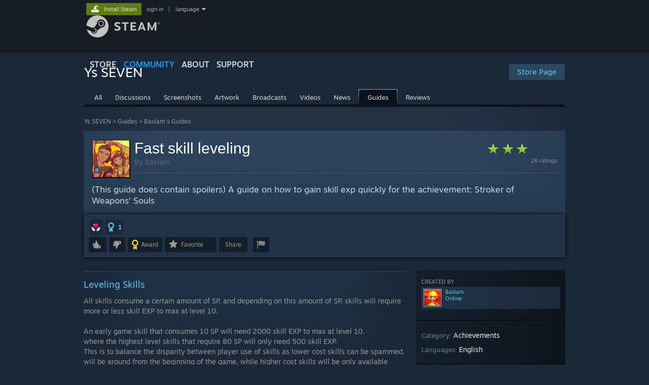

--- FILE ---
content_type: text/html; charset=UTF-8
request_url: https://steamcommunity.com/sharedfiles/filedetails/?id=1128367635
body_size: 18467
content:
<!DOCTYPE html>
<html class=" responsive DesktopUI" lang="en"  >
<head>
	<meta http-equiv="Content-Type" content="text/html; charset=UTF-8">
			<meta name="viewport" content="width=device-width,initial-scale=1">
		<meta name="theme-color" content="#171a21">
		<title>Steam Community :: Guide :: Fast skill leveling</title>
	<link rel="shortcut icon" href="/favicon.ico" type="image/x-icon">

	
	
	<link href="https://community.fastly.steamstatic.com/public/shared/css/motiva_sans.css?v=-yZgCk0Nu7kH&amp;l=english&amp;_cdn=fastly" rel="stylesheet" type="text/css">
<link href="https://community.fastly.steamstatic.com/public/shared/css/buttons.css?v=0Ihq-pAoptBq&amp;l=english&amp;_cdn=fastly" rel="stylesheet" type="text/css">
<link href="https://community.fastly.steamstatic.com/public/shared/css/shared_global.css?v=uKH1RcGNHaGr&amp;l=english&amp;_cdn=fastly" rel="stylesheet" type="text/css">
<link href="https://community.fastly.steamstatic.com/public/css/globalv2.css?v=9RV1KkrS040q&amp;l=english&amp;_cdn=fastly" rel="stylesheet" type="text/css">
<link href="https://community.fastly.steamstatic.com/public/shared/css/apphub.css?v=gxUybzFqFf45&amp;l=english&amp;_cdn=fastly" rel="stylesheet" type="text/css">
<link href="https://community.fastly.steamstatic.com/public/css/skin_1/modalContent.css?v=WXAusLHclDIt&amp;l=english&amp;_cdn=fastly" rel="stylesheet" type="text/css">
<link href="https://community.fastly.steamstatic.com/public/css/skin_1/forums.css?v=kova2JD3OArV&amp;l=english&amp;_cdn=fastly" rel="stylesheet" type="text/css">
<link href="https://community.fastly.steamstatic.com/public/css/skin_1/workshop.css?v=3Wrn9pW_KPX4&amp;l=english&amp;_cdn=fastly" rel="stylesheet" type="text/css">
<link href="https://community.fastly.steamstatic.com/public/css/skin_1/workshop_itemdetails.css?v=l2rG55clYpiO&amp;l=english&amp;_cdn=fastly" rel="stylesheet" type="text/css">
<link href="https://community.fastly.steamstatic.com/public/css/skin_1/sharedfiles_guide.css?v=X8GAR_qYydhX&amp;l=english&amp;_cdn=fastly" rel="stylesheet" type="text/css">
<link href="https://community.fastly.steamstatic.com/public/shared/css/shared_responsive.css?v=KWbVpwRCHuVv&amp;l=english&amp;_cdn=fastly" rel="stylesheet" type="text/css">
<link href="https://community.fastly.steamstatic.com/public/shared/css/apphub_images.css?v=MycZFO0quD1j&amp;l=english&amp;_cdn=fastly" rel="stylesheet" type="text/css">
<link href="https://community.fastly.steamstatic.com/public/css/skin_1/header.css?v=EM4kCu67DNda&amp;l=english&amp;_cdn=fastly" rel="stylesheet" type="text/css">
<script type="text/javascript">
	var __PrototypePreserve=[];
	__PrototypePreserve[0] = Array.from;
	__PrototypePreserve[1] = Array.prototype.filter;
	__PrototypePreserve[2] = Array.prototype.flatMap;
	__PrototypePreserve[3] = Array.prototype.find;
	__PrototypePreserve[4] = Array.prototype.some;
	__PrototypePreserve[5] = Function.prototype.bind;
	__PrototypePreserve[6] = HTMLElement.prototype.scrollTo;
</script>
<script type="text/javascript" src="https://community.fastly.steamstatic.com/public/javascript/prototype-1.7.js?v=npJElBnrEO6W&amp;l=english&amp;_cdn=fastly"></script>
<script type="text/javascript">
	Array.from = __PrototypePreserve[0] || Array.from;
	Array.prototype.filter = __PrototypePreserve[1] || Array.prototype.filter;
	Array.prototype.flatMap = __PrototypePreserve[2] || Array.prototype.flatMap;
	Array.prototype.find = __PrototypePreserve[3] || Array.prototype.find;
	Array.prototype.some = __PrototypePreserve[4] || Array.prototype.some;
	Function.prototype.bind = __PrototypePreserve[5] || Function.prototype.bind;
	HTMLElement.prototype.scrollTo = __PrototypePreserve[6] || HTMLElement.prototype.scrollTo;
</script>
<script type="text/javascript">
	var __ScriptaculousPreserve=[];
	__ScriptaculousPreserve[0] = Array.from;
	__ScriptaculousPreserve[1] = Function.prototype.bind;
	__ScriptaculousPreserve[2] = HTMLElement.prototype.scrollTo;
</script>
<script type="text/javascript" src="https://community.fastly.steamstatic.com/public/javascript/scriptaculous/_combined.js?v=pbdAKOcDIgbC&amp;l=english&amp;_cdn=fastly&amp;load=effects,controls,slider,dragdrop"></script>
<script type="text/javascript">
	Array.from = __ScriptaculousPreserve[0] || Array.from;
	Function.prototype.bind = __ScriptaculousPreserve[1] || Function.prototype.bind;
	HTMLElement.prototype.scrollTo = __ScriptaculousPreserve[2] || HTMLElement.prototype.scrollTo;
delete String['__parseStyleElement'];  Prototype.Browser.WebKit = true;</script>
<script type="text/javascript">VALVE_PUBLIC_PATH = "https:\/\/community.fastly.steamstatic.com\/public\/";</script><script type="text/javascript" src="https://community.fastly.steamstatic.com/public/javascript/global.js?v=cMt-H-zOgNUp&amp;l=english&amp;_cdn=fastly"></script>
<script type="text/javascript" src="https://community.fastly.steamstatic.com/public/javascript/jquery-1.11.1.min.js?v=gQHVlrK4-jX-&amp;l=english&amp;_cdn=fastly"></script>
<script type="text/javascript" src="https://community.fastly.steamstatic.com/public/shared/javascript/tooltip.js?v=LZHsOVauqTrm&amp;l=english&amp;_cdn=fastly"></script>
<script type="text/javascript" src="https://community.fastly.steamstatic.com/public/shared/javascript/shared_global.js?v=84qavQoecqcM&amp;l=english&amp;_cdn=fastly"></script>
<script type="text/javascript" src="https://community.fastly.steamstatic.com/public/shared/javascript/auth_refresh.js?v=w6QbwI-5-j2S&amp;l=english&amp;_cdn=fastly"></script>
<script type="text/javascript">Object.seal && [ Object, Array, String, Number ].map( function( builtin ) { Object.seal( builtin.prototype ); } );</script><script type="text/javascript">$J = jQuery.noConflict();
if ( typeof JSON != 'object' || !JSON.stringify || !JSON.parse ) { document.write( "<scr" + "ipt type=\"text\/javascript\" src=\"https:\/\/community.fastly.steamstatic.com\/public\/javascript\/json2.js?v=54NKNglvGTO8&amp;l=english&amp;_cdn=fastly\"><\/script>\n" ); };
</script>
		<script type="text/javascript">
			document.addEventListener('DOMContentLoaded', function(event) {
				SetupTooltips( { tooltipCSSClass: 'community_tooltip'} );
		});
		</script><script type="text/javascript" src="https://community.fastly.steamstatic.com/public/javascript/modalv2.js?v=zBXEuexVQ0FZ&amp;l=english&amp;_cdn=fastly"></script>
<script type="text/javascript" src="https://community.fastly.steamstatic.com/public/javascript/modalContent.js?v=uqf5ttWTRe7l&amp;l=english&amp;_cdn=fastly"></script>
<script type="text/javascript" src="https://community.fastly.steamstatic.com/public/javascript/workshop_functions.js?v=A-0TesNIuEGZ&amp;l=english&amp;_cdn=fastly"></script>
<script type="text/javascript" src="https://community.fastly.steamstatic.com/public/javascript/sharedfiles_functions_logged_out.js?v=-sWDs_50zi8c&amp;l=english&amp;_cdn=fastly"></script>
<script type="text/javascript" src="https://community.fastly.steamstatic.com/public/javascript/sharedfiles_guide_functions.js?v=3YoHYVER8D-5&amp;l=english&amp;_cdn=fastly"></script>
<script type="text/javascript" src="https://community.fastly.steamstatic.com/public/javascript/applications/community/localization/loyaltyrewards_manifest.js?v=0TlabJvDa5nf&amp;l=english&amp;_cdn=fastly"></script>
<script type="text/javascript" src="https://community.fastly.steamstatic.com/public/shared/javascript/shared_responsive_adapter.js?v=e6xwLWkl6YbR&amp;l=english&amp;_cdn=fastly"></script>

						<meta name="twitter:card" content="summary_large_image">
					<meta name="Description" content="(This guide does contain spoilers) A guide on how to gain skill exp quickly for the achievement: Stroker of Weapons' Souls...">
			
	<meta name="twitter:site" content="@steam" />

						<meta property="og:title" content="Steam Community :: Guide :: Fast skill leveling">
					<meta property="twitter:title" content="Steam Community :: Guide :: Fast skill leveling">
					<meta property="og:type" content="website">
					<meta property="fb:app_id" content="105386699540688">
					<meta property="og:description" content="(This guide does contain spoilers) A guide on how to gain skill exp quickly for the achievement: Stroker of Weapons' Souls...">
					<meta property="twitter:description" content="(This guide does contain spoilers) A guide on how to gain skill exp quickly for the achievement: Stroker of Weapons' Souls...">
			
	
			<link rel="image_src" href="https://images.steamusercontent.com/ugc/996890407474781471/1B29E88107598F994E831BA70A70C483E89913ED/?imw=5000&amp;imh=5000&amp;ima=fit&amp;impolicy=Letterbox&amp;imcolor=%23000000&amp;letterbox=false">
		<meta property="og:image" content="https://images.steamusercontent.com/ugc/996890407474781471/1B29E88107598F994E831BA70A70C483E89913ED/?imw=5000&amp;imh=5000&amp;ima=fit&amp;impolicy=Letterbox&amp;imcolor=%23000000&amp;letterbox=false">
		<meta name="twitter:image" content="https://images.steamusercontent.com/ugc/996890407474781471/1B29E88107598F994E831BA70A70C483E89913ED/?imw=5000&amp;imh=5000&amp;ima=fit&amp;impolicy=Letterbox&amp;imcolor=%23000000&amp;letterbox=false" />
				
	
	
	
	
	</head>
<body class="apphub_blue responsive_page ">


<div class="responsive_page_frame with_header">
						<div role="navigation" class="responsive_page_menu_ctn mainmenu" aria-label="Mobile Menu">
				<div class="responsive_page_menu"  id="responsive_page_menu">
										<div class="mainmenu_contents">
						<div class="mainmenu_contents_items">
															<a class="menuitem" href="https://steamcommunity.com/login/home/?goto=sharedfiles%2Ffiledetails%2F%3Fid%3D1128367635">
									Sign in								</a>
															<a class="menuitem supernav" href="https://store.steampowered.com/" data-tooltip-type="selector" data-tooltip-content=".submenu_Store">
				Store			</a>
			<div class="submenu_Store" style="display: none;" data-submenuid="Store">
														<a class="submenuitem" href="https://store.steampowered.com/">
						Home											</a>
														<a class="submenuitem" href="https://store.steampowered.com/explore/">
						Discovery Queue											</a>
														<a class="submenuitem" href="https://steamcommunity.com/my/wishlist/">
						Wishlist											</a>
														<a class="submenuitem" href="https://store.steampowered.com/points/shop/">
						Points Shop											</a>
														<a class="submenuitem" href="https://store.steampowered.com/news/">
						News											</a>
														<a class="submenuitem" href="https://store.steampowered.com/stats/">
						Charts											</a>
							</div>
										<a class="menuitem supernav supernav_active" href="https://steamcommunity.com/" data-tooltip-type="selector" data-tooltip-content=".submenu_Community">
				Community			</a>
			<div class="submenu_Community" style="display: none;" data-submenuid="Community">
														<a class="submenuitem" href="https://steamcommunity.com/">
						Home											</a>
														<a class="submenuitem" href="https://steamcommunity.com/discussions/">
						Discussions											</a>
														<a class="submenuitem" href="https://steamcommunity.com/workshop/">
						Workshop											</a>
														<a class="submenuitem" href="https://steamcommunity.com/market/">
						Market											</a>
														<a class="submenuitem" href="https://steamcommunity.com/?subsection=broadcasts">
						Broadcasts											</a>
							</div>
										<a class="menuitem " href="https://store.steampowered.com/about/">
				About			</a>
										<a class="menuitem " href="https://help.steampowered.com/en/">
				Support			</a>
			
							<div class="minor_menu_items">
																								<div class="menuitem change_language_action">
									Change language								</div>
																																	<a class="menuitem" href="https://store.steampowered.com/mobile" target="_blank" rel="noreferrer">Get the Steam Mobile App</a>
																									<div class="menuitem" role="link" onclick="Responsive_RequestDesktopView();">
										View desktop website									</div>
															</div>
						</div>
						<div class="mainmenu_footer_spacer  "></div>
						<div class="mainmenu_footer">
															<div class="mainmenu_footer_logo"><img src="https://community.fastly.steamstatic.com/public/shared/images/responsive/footerLogo_valve_new.png"></div>
								© Valve Corporation. All rights reserved. All trademarks are property of their respective owners in the US and other countries.								<span class="mainmenu_valve_links">
									<a href="https://store.steampowered.com/privacy_agreement/" target="_blank">Privacy Policy</a>
									&nbsp;| &nbsp;<a href="http://www.valvesoftware.com/legal.htm" target="_blank">Legal</a>
									&nbsp;| &nbsp;<a href="https://help.steampowered.com/faqs/view/10BB-D27A-6378-4436" target="_blank">Accessibility</a>
									&nbsp;| &nbsp;<a href="https://store.steampowered.com/subscriber_agreement/" target="_blank">Steam Subscriber Agreement</a>
									&nbsp;| &nbsp;<a href="https://store.steampowered.com/steam_refunds/" target="_blank">Refunds</a>
									&nbsp;| &nbsp;<a href="https://store.steampowered.com/account/cookiepreferences/" target="_blank">Cookies</a>
								</span>
													</div>
					</div>
									</div>
			</div>
		
		<div class="responsive_local_menu_tab"></div>

		<div class="responsive_page_menu_ctn localmenu">
			<div class="responsive_page_menu"  id="responsive_page_local_menu" data-panel="{&quot;onOptionsActionDescription&quot;:&quot;#filter_toggle&quot;,&quot;onOptionsButton&quot;:&quot;Responsive_ToggleLocalMenu()&quot;,&quot;onCancelButton&quot;:&quot;Responsive_ToggleLocalMenu()&quot;}">
				<div class="localmenu_content" data-panel="{&quot;maintainY&quot;:true,&quot;bFocusRingRoot&quot;:true,&quot;flow-children&quot;:&quot;column&quot;}">
				</div>
			</div>
		</div>



					<div class="responsive_header">
				<div class="responsive_header_content">
					<div id="responsive_menu_logo">
						<img src="https://community.fastly.steamstatic.com/public/shared/images/responsive/header_menu_hamburger.png" height="100%">
											</div>
					<div class="responsive_header_logo">
						<a href="https://store.steampowered.com/">
															<img src="https://community.fastly.steamstatic.com/public/shared/images/responsive/header_logo.png" height="36" border="0" alt="STEAM">
													</a>
					</div>
									</div>
			</div>
		
		<div class="responsive_page_content_overlay">

		</div>

		<div class="responsive_fixonscroll_ctn nonresponsive_hidden ">
		</div>
	
	<div class="responsive_page_content">

		<div role="banner" id="global_header" data-panel="{&quot;flow-children&quot;:&quot;row&quot;}">
	<div class="content">
		<div class="logo">
			<span id="logo_holder">
									<a href="https://store.steampowered.com/" aria-label="Link to the Steam Homepage">
						<img src="https://community.fastly.steamstatic.com/public/shared/images/header/logo_steam.svg?t=962016" width="176" height="44" alt="Link to the Steam Homepage">
					</a>
							</span>
		</div>

			<div role="navigation" class="supernav_container" aria-label="Global Menu">
								<a class="menuitem supernav" href="https://store.steampowered.com/" data-tooltip-type="selector" data-tooltip-content=".submenu_Store">
				STORE			</a>
			<div class="submenu_Store" style="display: none;" data-submenuid="Store">
														<a class="submenuitem" href="https://store.steampowered.com/">
						Home											</a>
														<a class="submenuitem" href="https://store.steampowered.com/explore/">
						Discovery Queue											</a>
														<a class="submenuitem" href="https://steamcommunity.com/my/wishlist/">
						Wishlist											</a>
														<a class="submenuitem" href="https://store.steampowered.com/points/shop/">
						Points Shop											</a>
														<a class="submenuitem" href="https://store.steampowered.com/news/">
						News											</a>
														<a class="submenuitem" href="https://store.steampowered.com/stats/">
						Charts											</a>
							</div>
										<a class="menuitem supernav supernav_active" href="https://steamcommunity.com/" data-tooltip-type="selector" data-tooltip-content=".submenu_Community">
				COMMUNITY			</a>
			<div class="submenu_Community" style="display: none;" data-submenuid="Community">
														<a class="submenuitem" href="https://steamcommunity.com/">
						Home											</a>
														<a class="submenuitem" href="https://steamcommunity.com/discussions/">
						Discussions											</a>
														<a class="submenuitem" href="https://steamcommunity.com/workshop/">
						Workshop											</a>
														<a class="submenuitem" href="https://steamcommunity.com/market/">
						Market											</a>
														<a class="submenuitem" href="https://steamcommunity.com/?subsection=broadcasts">
						Broadcasts											</a>
							</div>
										<a class="menuitem " href="https://store.steampowered.com/about/">
				About			</a>
										<a class="menuitem " href="https://help.steampowered.com/en/">
				SUPPORT			</a>
				</div>
	<script type="text/javascript">
		jQuery(function($) {
			$('#global_header .supernav').v_tooltip({'location':'bottom', 'destroyWhenDone': false, 'tooltipClass': 'supernav_content', 'offsetY':-6, 'offsetX': 1, 'horizontalSnap': 4, 'tooltipParent': '#global_header .supernav_container', 'correctForScreenSize': false});
		});
	</script>

		<div id="global_actions">
			<div role="navigation" id="global_action_menu" aria-label="Account Menu">
									<a class="header_installsteam_btn header_installsteam_btn_green" href="https://store.steampowered.com/about/">
						<div class="header_installsteam_btn_content">
							Install Steam						</div>
					</a>
				
				
									<a class="global_action_link" href="https://steamcommunity.com/login/home/?goto=sharedfiles%2Ffiledetails%2F%3Fid%3D1128367635">sign in</a>
											&nbsp;|&nbsp;
						<span class="pulldown global_action_link" id="language_pulldown" onclick="ShowMenu( this, 'language_dropdown', 'right' );">language</span>
						<div class="popup_block_new" id="language_dropdown" style="display: none;">
							<div class="popup_body popup_menu">
																																					<a class="popup_menu_item tight" href="?l=schinese&id=1128367635" onclick="ChangeLanguage( 'schinese' ); return false;">简体中文 (Simplified Chinese)</a>
																													<a class="popup_menu_item tight" href="?l=tchinese&id=1128367635" onclick="ChangeLanguage( 'tchinese' ); return false;">繁體中文 (Traditional Chinese)</a>
																													<a class="popup_menu_item tight" href="?l=japanese&id=1128367635" onclick="ChangeLanguage( 'japanese' ); return false;">日本語 (Japanese)</a>
																													<a class="popup_menu_item tight" href="?l=koreana&id=1128367635" onclick="ChangeLanguage( 'koreana' ); return false;">한국어 (Korean)</a>
																													<a class="popup_menu_item tight" href="?l=thai&id=1128367635" onclick="ChangeLanguage( 'thai' ); return false;">ไทย (Thai)</a>
																													<a class="popup_menu_item tight" href="?l=bulgarian&id=1128367635" onclick="ChangeLanguage( 'bulgarian' ); return false;">Български (Bulgarian)</a>
																													<a class="popup_menu_item tight" href="?l=czech&id=1128367635" onclick="ChangeLanguage( 'czech' ); return false;">Čeština (Czech)</a>
																													<a class="popup_menu_item tight" href="?l=danish&id=1128367635" onclick="ChangeLanguage( 'danish' ); return false;">Dansk (Danish)</a>
																													<a class="popup_menu_item tight" href="?l=german&id=1128367635" onclick="ChangeLanguage( 'german' ); return false;">Deutsch (German)</a>
																																							<a class="popup_menu_item tight" href="?l=spanish&id=1128367635" onclick="ChangeLanguage( 'spanish' ); return false;">Español - España (Spanish - Spain)</a>
																													<a class="popup_menu_item tight" href="?l=latam&id=1128367635" onclick="ChangeLanguage( 'latam' ); return false;">Español - Latinoamérica (Spanish - Latin America)</a>
																													<a class="popup_menu_item tight" href="?l=greek&id=1128367635" onclick="ChangeLanguage( 'greek' ); return false;">Ελληνικά (Greek)</a>
																													<a class="popup_menu_item tight" href="?l=french&id=1128367635" onclick="ChangeLanguage( 'french' ); return false;">Français (French)</a>
																													<a class="popup_menu_item tight" href="?l=italian&id=1128367635" onclick="ChangeLanguage( 'italian' ); return false;">Italiano (Italian)</a>
																													<a class="popup_menu_item tight" href="?l=indonesian&id=1128367635" onclick="ChangeLanguage( 'indonesian' ); return false;">Bahasa Indonesia (Indonesian)</a>
																													<a class="popup_menu_item tight" href="?l=hungarian&id=1128367635" onclick="ChangeLanguage( 'hungarian' ); return false;">Magyar (Hungarian)</a>
																													<a class="popup_menu_item tight" href="?l=dutch&id=1128367635" onclick="ChangeLanguage( 'dutch' ); return false;">Nederlands (Dutch)</a>
																													<a class="popup_menu_item tight" href="?l=norwegian&id=1128367635" onclick="ChangeLanguage( 'norwegian' ); return false;">Norsk (Norwegian)</a>
																													<a class="popup_menu_item tight" href="?l=polish&id=1128367635" onclick="ChangeLanguage( 'polish' ); return false;">Polski (Polish)</a>
																													<a class="popup_menu_item tight" href="?l=portuguese&id=1128367635" onclick="ChangeLanguage( 'portuguese' ); return false;">Português (Portuguese - Portugal)</a>
																													<a class="popup_menu_item tight" href="?l=brazilian&id=1128367635" onclick="ChangeLanguage( 'brazilian' ); return false;">Português - Brasil (Portuguese - Brazil)</a>
																													<a class="popup_menu_item tight" href="?l=romanian&id=1128367635" onclick="ChangeLanguage( 'romanian' ); return false;">Română (Romanian)</a>
																													<a class="popup_menu_item tight" href="?l=russian&id=1128367635" onclick="ChangeLanguage( 'russian' ); return false;">Русский (Russian)</a>
																													<a class="popup_menu_item tight" href="?l=finnish&id=1128367635" onclick="ChangeLanguage( 'finnish' ); return false;">Suomi (Finnish)</a>
																													<a class="popup_menu_item tight" href="?l=swedish&id=1128367635" onclick="ChangeLanguage( 'swedish' ); return false;">Svenska (Swedish)</a>
																													<a class="popup_menu_item tight" href="?l=turkish&id=1128367635" onclick="ChangeLanguage( 'turkish' ); return false;">Türkçe (Turkish)</a>
																													<a class="popup_menu_item tight" href="?l=vietnamese&id=1128367635" onclick="ChangeLanguage( 'vietnamese' ); return false;">Tiếng Việt (Vietnamese)</a>
																													<a class="popup_menu_item tight" href="?l=ukrainian&id=1128367635" onclick="ChangeLanguage( 'ukrainian' ); return false;">Українська (Ukrainian)</a>
																									<a class="popup_menu_item tight" href="https://www.valvesoftware.com/en/contact?contact-person=Translation%20Team%20Feedback" target="_blank">Report a translation problem</a>
							</div>
						</div>
												</div>
					</div>
			</div>
</div>
<script type="text/javascript">
	g_sessionID = "a36debfdc4b1b645dfc628e7";
	g_steamID = false;
	g_strLanguage = "english";
	g_SNR = '2_100100_100101_100106';
	g_bAllowAppImpressions = true;
		g_ContentDescriptorPreferences = [1,3,4];

	

	// We always want to have the timezone cookie set for PHP to use
	setTimezoneCookies();

	$J( function() {

		InitMiniprofileHovers(( 'https%3A%2F%2Fsteamcommunity.com' ));
		InitEmoticonHovers();
		ApplyAdultContentPreferences();
	});

	$J( function() { InitEconomyHovers( "https:\/\/community.fastly.steamstatic.com\/public\/css\/skin_1\/economy.css?v=rbw2FTiaLS06&l=english&_cdn=fastly", "https:\/\/community.fastly.steamstatic.com\/public\/javascript\/economy_common.js?v=3TZBCEPvtfTo&l=english&_cdn=fastly", "https:\/\/community.fastly.steamstatic.com\/public\/javascript\/economy.js?v=55iGPfqTxuQB&l=english&_cdn=fastly" );});</script>
<div id="application_config" style="display: none;"  data-config="{&quot;EUNIVERSE&quot;:1,&quot;WEB_UNIVERSE&quot;:&quot;public&quot;,&quot;LANGUAGE&quot;:&quot;english&quot;,&quot;COUNTRY&quot;:&quot;US&quot;,&quot;MEDIA_CDN_COMMUNITY_URL&quot;:&quot;https:\/\/cdn.fastly.steamstatic.com\/steamcommunity\/public\/&quot;,&quot;MEDIA_CDN_URL&quot;:&quot;https:\/\/cdn.fastly.steamstatic.com\/&quot;,&quot;VIDEO_CDN_URL&quot;:&quot;https:\/\/video.fastly.steamstatic.com\/&quot;,&quot;COMMUNITY_CDN_URL&quot;:&quot;https:\/\/community.fastly.steamstatic.com\/&quot;,&quot;COMMUNITY_CDN_ASSET_URL&quot;:&quot;https:\/\/cdn.fastly.steamstatic.com\/steamcommunity\/public\/assets\/&quot;,&quot;STORE_CDN_URL&quot;:&quot;https:\/\/store.fastly.steamstatic.com\/&quot;,&quot;PUBLIC_SHARED_URL&quot;:&quot;https:\/\/community.fastly.steamstatic.com\/public\/shared\/&quot;,&quot;COMMUNITY_BASE_URL&quot;:&quot;https:\/\/steamcommunity.com\/&quot;,&quot;CHAT_BASE_URL&quot;:&quot;https:\/\/steamcommunity.com\/&quot;,&quot;STORE_BASE_URL&quot;:&quot;https:\/\/store.steampowered.com\/&quot;,&quot;STORE_CHECKOUT_BASE_URL&quot;:&quot;https:\/\/checkout.steampowered.com\/&quot;,&quot;IMG_URL&quot;:&quot;https:\/\/community.fastly.steamstatic.com\/public\/images\/&quot;,&quot;STEAMTV_BASE_URL&quot;:&quot;https:\/\/steam.tv\/&quot;,&quot;HELP_BASE_URL&quot;:&quot;https:\/\/help.steampowered.com\/&quot;,&quot;PARTNER_BASE_URL&quot;:&quot;https:\/\/partner.steamgames.com\/&quot;,&quot;STATS_BASE_URL&quot;:&quot;https:\/\/partner.steampowered.com\/&quot;,&quot;INTERNAL_STATS_BASE_URL&quot;:&quot;https:\/\/steamstats.valve.org\/&quot;,&quot;IN_CLIENT&quot;:false,&quot;USE_POPUPS&quot;:false,&quot;STORE_ICON_BASE_URL&quot;:&quot;https:\/\/shared.fastly.steamstatic.com\/store_item_assets\/steam\/apps\/&quot;,&quot;STORE_ITEM_BASE_URL&quot;:&quot;https:\/\/shared.fastly.steamstatic.com\/store_item_assets\/&quot;,&quot;WEBAPI_BASE_URL&quot;:&quot;https:\/\/api.steampowered.com\/&quot;,&quot;TOKEN_URL&quot;:&quot;https:\/\/steamcommunity.com\/chat\/clientjstoken&quot;,&quot;BUILD_TIMESTAMP&quot;:1769809577,&quot;PAGE_TIMESTAMP&quot;:1769980687,&quot;IN_TENFOOT&quot;:false,&quot;IN_GAMEPADUI&quot;:false,&quot;IN_CHROMEOS&quot;:false,&quot;IN_MOBILE_WEBVIEW&quot;:false,&quot;PLATFORM&quot;:&quot;macos&quot;,&quot;BASE_URL_STORE_CDN_ASSETS&quot;:&quot;https:\/\/cdn.fastly.steamstatic.com\/store\/&quot;,&quot;EREALM&quot;:1,&quot;LOGIN_BASE_URL&quot;:&quot;https:\/\/login.steampowered.com\/&quot;,&quot;AVATAR_BASE_URL&quot;:&quot;https:\/\/avatars.fastly.steamstatic.com\/&quot;,&quot;FROM_WEB&quot;:true,&quot;WEBSITE_ID&quot;:&quot;Community&quot;,&quot;BASE_URL_SHARED_CDN&quot;:&quot;https:\/\/shared.fastly.steamstatic.com\/&quot;,&quot;CLAN_CDN_ASSET_URL&quot;:&quot;https:\/\/clan.fastly.steamstatic.com\/&quot;,&quot;COMMUNITY_ASSETS_BASE_URL&quot;:&quot;https:\/\/shared.fastly.steamstatic.com\/community_assets\/&quot;,&quot;SNR&quot;:&quot;2_100100_100101_100106&quot;}" data-userinfo="{&quot;logged_in&quot;:false,&quot;country_code&quot;:&quot;US&quot;,&quot;excluded_content_descriptors&quot;:[1,3,4]}" data-community="[]" data-loyaltystore="{&quot;webapi_token&quot;:&quot;&quot;}" data-steam_notifications="null"></div><link href="https://community.fastly.steamstatic.com/public/css/applications/community/main.css?v=lUDT0YSE7Ra7&amp;l=english&amp;_cdn=fastly" rel="stylesheet" type="text/css">
<script type="text/javascript" src="https://community.fastly.steamstatic.com/public/javascript/applications/community/manifest.js?v=7Y0dT8jBTagm&amp;l=english&amp;_cdn=fastly"></script>
<script type="text/javascript" src="https://community.fastly.steamstatic.com/public/javascript/applications/community/libraries~b28b7af69.js?v=otJTfeJA4u84&amp;l=english&amp;_cdn=fastly"></script>
<script type="text/javascript" src="https://community.fastly.steamstatic.com/public/javascript/applications/community/main.js?v=2HIgI_OW7hjW&amp;l=english&amp;_cdn=fastly"></script>
	<div id="application_root"></div>

		<div role="main" class="responsive_page_template_content" id="responsive_page_template_content" data-panel="{&quot;autoFocus&quot;:true}" >

			<script type="text/javascript">
	var publishedfileid = '1128367635';
	var currentSectionID = '0';
	var searchText = "";

	addEvent( window, "scroll", CheckForVisibleYouTubeVideos, false);
	addEvent( window, "scroll", OnScrollChangeGuideSection, false);

	$J( function()
	{
		if ( window.parent && window.parent !== window && window.parent.OnModalContentLoaded )
			window.parent.OnModalContentLoaded();

				// fix the table of contents if the user tries to scroll past it
		new FixedElementOnScrollWrapper( 'GuideTableOfContents', 60, true, 130, { fixedClass: 'fixed_in_scroll' } );

		new FixedElementOnScrollWrapper( 'ScrollingItemControls', 0, false, 0, {fixedClass: 'fixed_in_scroll'} );
		
		// set the current selection
		if ( location.hash.length > 1 )
		{
			SelectGuideSection( location.hash.substring( 1 ), 'scrollTo' );
		}
		else
		{
			var guideSection = GetGuideSection( publishedfileid );
			if ( guideSection != null )
			{
				SelectGuideSection( guideSection, 'changeHash' );
			}
			else
			{
				var firstElem = $( "guideSectionSelection_0" );
				firstElem.addClassName( 'selected' );
			}
		}

		CheckForVisibleYouTubeVideos();
	} );

	function GetGuideSection( publishedfileid )
	{
		var sections = WebStorage.GetLocal('GuideSections');
		if( sections && sections.length > 0 )
		{
			for( var i=0; i<sections.length; i++)
			{
				var section = sections[i];
				if( section.id == publishedfileid )
					return section.section;
			}
		}
		return null;
	}

	function SaveGuideSection( publishedfileid, strSectionName )
	{
		var sections = WebStorage.GetLocal('GuideSections');
		if( sections == null )
			sections = [];

		if( sections && sections.length > 0 )
		{
			for( var i=0; i<sections.length; i++)
			{
				var section = sections[i];
				if( section.id == publishedfileid )
				{
					section.section = strSectionName;
					WebStorage.SetLocal('GuideSections', sections );
					return;
				}
			}
		}
		// Evict an item from the object to make room
		if( sections.length > 25 )
			sections.shift();

		sections.push({ id: publishedfileid, section: strSectionName });
		WebStorage.SetLocal('GuideSections', sections );
	}

	function onModalHidden()
	{
		// stop any videos
		if (  typeof ytplayer != 'undefined' && ytplayer  )
		{
			ytplayer.stopVideo();
		}
	}

	function ToggleSectionVisibility( browseBar, elementID )
	{
		if ( $(elementID).visible() )
		{
			$(browseBar).className = "rightSectionBrowseBar";
			$(elementID).hide();
		}
		else
		{
			$(browseBar).className = "rightSectionBrowseBar toggled";
			$(elementID).show();
		}
	}

	Event.observe(window, 'dom:loaded', function() {
		if ( searchText )
		{
			HighlightSearchText( searchText, $('highlightContent') );

			var rgSections = $$('div.subSection' );
			for ( var i = 0; i < rgSections.length; ++i )
			{
				var section = rgSections[i];
				HighlightSearchText( searchText, section );
			}
		}
	});

</script>


<div class="apphub_HomeHeaderContent">


	<script lang="js">
		const g_bIsAppHubModerator = 0;
	</script>

	
	
	<div class="apphub_HeaderTop">
		<div class="apphub_OtherSiteInfo responsive_hidden">
			
							<a style="position: relative; z-index: 1;" class="btnv6_blue_hoverfade btn_medium" href="https://store.steampowered.com/app/587100?snr=2_100100_100101_100106_apphubheader" data-appid="587100">
					<span>Store Page</span>
				</a>
					</div>
		<div class="apphub_AppDetails">
			<div class="apphub_AppIcon"><img src="https://cdn.fastly.steamstatic.com/steamcommunity/public/images/apps/587100/398ea481ed1ed4fb945c40e909904dc7e3ebbc11.jpg"><div class="overlay"></div></div>
			<div class="apphub_AppName ellipsis">Ys SEVEN</div>
		</div>
		<div style="clear: both"></div>

		
				<div data-panel="{&quot;maintainX&quot;:true,&quot;bFocusRingRoot&quot;:true,&quot;flow-children&quot;:&quot;row&quot;}" class="apphub_sectionTabs responsive_hidden">
				
	<a href="https://steamcommunity.com/app/587100" class="apphub_sectionTab  "><span>All</span></a>
		
	<a href="https://steamcommunity.com/app/587100/discussions/" class="apphub_sectionTab  "><span>Discussions</span></a>
		
	<a href="https://steamcommunity.com/app/587100/screenshots/" class="apphub_sectionTab  "><span>Screenshots</span></a>
		
	<a href="https://steamcommunity.com/app/587100/images/" class="apphub_sectionTab  "><span>Artwork</span></a>
		
	<a href="https://steamcommunity.com/app/587100/broadcasts/" class="apphub_sectionTab  "><span>Broadcasts</span></a>
		
	<a href="https://steamcommunity.com/app/587100/videos/" class="apphub_sectionTab  "><span>Videos</span></a>
		
	<a href="https://steamcommunity.com/app/587100/allnews/" class="apphub_sectionTab  "><span>News</span></a>
		
	<a href="https://steamcommunity.com/app/587100/guides/" class="apphub_sectionTab active "><span>Guides</span></a>
		
	<a href="https://steamcommunity.com/app/587100/reviews/" class="apphub_sectionTab  "><span>Reviews</span></a>
				<div style="clear: left"></div>
		</div>

		<div class="nonresponsive_hidden responsive_tab_ctn sharedfiles_responsive_tab">
			<div class="responsive_tab_control">
				<div class="responsive_tab_control_inner">
										<select class="responsive_tab_select" id="responsive_tab_select697fc30f046a7">
													<option value="https://steamcommunity.com/app/587100" >
								All							</option>
													<option value="https://steamcommunity.com/app/587100/discussions/" >
								Discussions							</option>
													<option value="https://steamcommunity.com/app/587100/screenshots/" >
								Screenshots							</option>
													<option value="https://steamcommunity.com/app/587100/images/" >
								Artwork							</option>
													<option value="https://steamcommunity.com/app/587100/broadcasts/" >
								Broadcasts							</option>
													<option value="https://steamcommunity.com/app/587100/videos/" >
								Videos							</option>
													<option value="https://steamcommunity.com/app/587100/allnews/" >
								News							</option>
													<option value="https://steamcommunity.com/app/587100/guides/" selected>
								Guides							</option>
													<option value="https://steamcommunity.com/app/587100/reviews/" >
								Reviews							</option>
											</select>
				</div>
			</div>
		</div>
	</div>
	<div class="responsive_tab_baseline nonresponsive_hidden"></div>
	<div class="apphub_sectionTabsHR responsive_hidden"></div>


	<!-- these elements are used to populate the local menu on responsive pages -->
	<div style="display: none;">
		<div class="responsive_local_menu apphub_responsive_menu">
			<h3 class="ellipsis apphub_responsive_menu_title">Ys SEVEN</h3>
			<div class="apphub_ResponsiveMenuCtn">
									<a style="position: relative; z-index: 1;" class="btnv6_blue_hoverfade btn_medium" href="https://store.steampowered.com/app/587100">
						<span>Store Page</span>
					</a>
											</div>
											</div>
	</div>
	<!-- end responsive menu -->

	
</div>

	<div class="apphub_HeaderBottomBG_ctn">
		<div class="apphub_HeaderBottomBG_blur"></div><div class="apphub_HeaderBottomBG"  ></div>
	</div>
	<div class="breadcrumbs">
							<a data-panel="{&quot;noFocusRing&quot;:true}" href="https://steamcommunity.com/app/587100">Ys SEVEN</a>
					<span class="breadcrumb_separator">&gt;&nbsp;</span><a data-panel="{&quot;noFocusRing&quot;:true}" href="https://steamcommunity.com/app/587100/guides/">Guides</a>
					<span class="breadcrumb_separator">&gt;&nbsp;</span><a data-panel="{&quot;noFocusRing&quot;:true}" href="https://steamcommunity.com/id/Baslam/myworkshopfiles/?section=guides&appid=587100">Baslam's Guides</a>
						</div>
<div id="ig_bottom" class="nobg mediaBody">

			<div class="bannedNotification" id="bannedNotification" style="display: none" >
			This item has been removed from the community because it violates Steam Community & Content Guidelines. It is only visible to you. If you believe your item has been removed by mistake, please contact <a href="https://help.steampowered.com/en/wizard/HelpWithSteamIssue/?issueid=415" target="_blank" rel="" >Steam Support</a>.					</div>
		<div class="incompatibleNotification" id="incompatibleNotification" style="display: none" >
							This item is incompatible with Ys SEVEN. Please see the <a href="https://steamcommunity.com">instructions page</a> for reasons why this item might not work within Ys SEVEN.					</div>

		
		
		
		
		

		
		
	<div data-panel="{&quot;type&quot;:&quot;PanelGroup&quot;}" class="guideTop">
		<div id="detailsHeaderRight">
			<!-- top level info -->
							<div class="ratingSection">
					<div class="fileRatingDetails"><img src="https://community.fastly.steamstatic.com/public/images/sharedfiles/3-star_large.png?v=2" /></div>
											<div class="numRatings">26 ratings</div>
									</div>
					</div>
		<div class="guideTopContent">
			<div class="guidePreviewImage">
				<img src="https://images.steamusercontent.com/ugc/996890407474781471/1B29E88107598F994E831BA70A70C483E89913ED/?imw=128&imh=128&ima=fit&impolicy=Letterbox&imcolor=%23000000&letterbox=true"/>
			</div>
			<div class="workshopItemTitle">Fast skill leveling</div>
			<div class="guideAuthors">By Baslam</div>
			<div class="dotHR"></div>
			<div style="clear: left"></div>
			<div class="guideTopDescription" id="highlightContent">(This guide does contain spoilers) A guide on how to gain skill exp quickly for the achievement: Stroker of Weapons' Souls</div>
		</div>
		<div class="workshopItemControlsCtn" id="ScrollingItemControls">
				<div class="workshopItemControls" id="ItemControls">
		<div class="workshopItemRatings">
						<div class="review_award_ctn">
									<div data-panel="{&quot;focusable&quot;:true,&quot;clickOnActivate&quot;:true}" role="button" class="review_award tooltip purchaseable" onClick="PublishedFileAward( '1128367635', 9, 26 )" data-reaction="26" data-reactioncount="1" data-tooltip-html="		&lt;div&gt;
			&lt;div class=&quot;reaction_award_icon&quot;&gt;
				&lt;img src=&quot;https://store.fastly.steamstatic.com/public/images/loyalty/reactions/animated/26.png?v=5&quot;&gt;
			&lt;/div&gt;
			&lt;div class=&quot;reaction_award_info&quot;&gt;
				&lt;div class=&quot;reaction_award_name&quot;&gt;Helpful&lt;/div&gt;
				&lt;div class=&quot;reaction_award_desc&quot;&gt;You're a credit to the team.&lt;/div&gt;
							&lt;/div&gt;
		&lt;/div&gt;
		" data-tooltip-class="reaction_award_hover">
						<img class="review_award_icon" src="https://store.fastly.steamstatic.com/public/images/loyalty/reactions/still/26.png?v=5"/>
						<span class="review_award_count hidden">1</span>
					</div>
										<div data-panel="{&quot;focusable&quot;:true,&quot;clickOnActivate&quot;:true}" role="button" class="review_award tooltip unpurchaseable" onClick="PublishedFileAward( '1128367635', 9, 9 )" data-reaction="9" data-reactioncount="1" data-tooltip-html="		&lt;div&gt;
			&lt;div class=&quot;reaction_award_icon&quot;&gt;
				&lt;img src=&quot;https://store.fastly.steamstatic.com/public/images/loyalty/reactions/animated/9.png?v=5&quot;&gt;
			&lt;/div&gt;
			&lt;div class=&quot;reaction_award_info&quot;&gt;
				&lt;div class=&quot;reaction_award_name&quot;&gt;Treasure&lt;/div&gt;
				&lt;div class=&quot;reaction_award_desc&quot;&gt;We found it! We found the booty!&lt;/div&gt;
									&lt;div class=&quot;reaction_award_points&quot;&gt;Award gives creators 200 Steam Points.&amp;nbsp;Given by 1 person.&lt;/span&gt;&lt;/div&gt;
							&lt;/div&gt;
		&lt;/div&gt;
		" data-tooltip-class="reaction_award_hover">
						<img class="review_award_icon" src="https://store.fastly.steamstatic.com/public/images/loyalty/reactions/still/9.png?v=5"/>
						<span class="review_award_count hidden">1</span>
					</div>
										<div data-panel="{&quot;focusable&quot;:true,&quot;clickOnActivate&quot;:true}" role="button" class="review_award more_btn tooltip" onClick="PublishedFile_ShowMoreAwards( this )" data-count="1" data-tooltip-text="Expand all Community Awards">
						<img class="review_award_icon" src="https://community.fastly.steamstatic.com/public/shared/images//award_icon_blue.svg"/>
						<span class="review_award_count">1</span>
					</div>
								</div>
		</div>
		<div class="workshopItemControlCtn">
							<span data-panel="{&quot;focusable&quot;:true,&quot;clickOnActivate&quot;:true}" role="button" onclick="VoteUp(1128367635);" id="VoteUpBtn" class="general_btn voteUp ">&nbsp;</span>
				<span data-panel="{&quot;focusable&quot;:true,&quot;clickOnActivate&quot;:true}" role="button" onclick="VoteDown(1128367635);" id="VoteDownBtn" class="general_btn voteDown ">&nbsp;</span>
					</div>

		<span data-panel="{&quot;focusable&quot;:true,&quot;clickOnActivate&quot;:true}" role="button" onClick="PublishedFileAward( '1128367635', 9 )" class="general_btn"><span><img src="https://community.fastly.steamstatic.com/public/shared/images//award_icon.svg" class="reward_btn_icon">Award</span></span>

		
		<div class="workshopItemControlCtn">
			<span data-panel="{&quot;focusable&quot;:true,&quot;clickOnActivate&quot;:true}" role="button" onclick="FavoriteItem();" id="FavoriteItemBtn" class="general_btn favorite tooltip " data-tooltip-text="Easily find this item again later">
				<div class="favoriteText">
					<div id="FavoriteItemOptionAdd" class="favoriteOption addfavorite selected">Favorite</div>
					<div id="FavoriteItemOptionFavorited" class="favoriteOption favorited ">Favorited</div>
					<div class="favoriteOption removefavorite">Unfavorite</div>
				</div>
			</span>

			
						<span data-panel="{&quot;focusable&quot;:true,&quot;clickOnActivate&quot;:true}" role="button" onclick="ShowSharePublishedFilePopup( '1128367635', '587100' );" id="ShareItemBtn" class="general_btn share tooltip" data-tooltip-text="Share this item on Steam or your favorite social network">Share</span>
					</div>

		
		
		<div class="vertical_divider"></div>

					<div class="workshopItemControlCtn">
				<span data-panel="{&quot;focusable&quot;:true,&quot;clickOnActivate&quot;:true}" role="button" onclick="ReportItem();" id="ReportItemBtn" class="general_btn report tooltip " data-tooltip-text="Report this item for violating the Steam Online Conduct Rules"></span>
			</div>
		
		
				<div id="action_wait" style="display: none;"><img src="https://community.fastly.steamstatic.com/public/images/login/throbber.gif"></div>
	</div>

	
	<div id="JustFavorited" class="just_added_to_list" style="display: none">
		<div class="just_added_favorite_icon"></div>
		<div class="just_added_text">This item has been added to your <a href="https://steamcommunity.com/my/myworkshopfiles/?section=guides&browsefilter=myfavorites">Favorites</a>.</div>
		<div class="close_notification"><span data-panel="{&quot;focusable&quot;:true,&quot;clickOnActivate&quot;:true}" role="button" onclick="CloseNotification( 'JustFavorited' );" class="close"><img src="https://community.fastly.steamstatic.com/public/images/sharedfiles/ico_dialogue_close.png"></span></div>
		<div style="clear:both"></div>
	</div>
		</div>
		<div style="clear: both"></div>
	</div>

	<div id="sharedfiles_content_ctn" data-miniprofile-appid="587100">

		<!-- right side contents -->
		<div data-panel="{&quot;maintainY&quot;:true,&quot;onMoveDown&quot;:&quot;BlockMovement&quot;,&quot;onMoveUp&quot;:&quot;BlockMovement&quot;,&quot;flow-children&quot;:&quot;column&quot;}" id="rightContents" class="responsive_local_menu">
			<div class="sidebar">
				<!-- created by -->
				<div class="panel">
					
<div class="rightSectionTopTitle condensed">Created by</div>
<div class="rightDetailsBlock">
	<div class="creatorsBlock">
				<div data-panel="{&quot;flow-children&quot;:&quot;column&quot;}" class="friendBlock persona online" data-miniprofile="80623191" >
						<a class="friendBlockLinkOverlay" href="https://steamcommunity.com/id/Baslam"></a>
															<div class="playerAvatar online">
				<img src="https://avatars.fastly.steamstatic.com/86612f6830e605527a4a671edf04a0f26d19b5e1_medium.jpg">
			</div>
			<div class="friendBlockContent">
				Baslam<br>
				<span class="friendSmallText">
		Online
				</span>
			</div>
		</div>
			</div>
</div>


					<div class="hr padded"></div>	<div class="rightDetailsBlock">
	<div data-panel="{&quot;type&quot;:&quot;PanelGroup&quot;}" class="workshopTags"><span class="workshopTagsTitle">Category:&nbsp;</span><a href="https://steamcommunity.com/app/587100/guides/?browsesort=trend&filetype=11&requiredtags%5B%5D=Achievements">Achievements</a></div><div data-panel="{&quot;type&quot;:&quot;PanelGroup&quot;}" class="workshopTags"><span class="workshopTagsTitle">Languages:&nbsp;</span><a href="https://steamcommunity.com/app/587100/guides/?browsesort=trend&filetype=11&requiredtags%5B%5D=English">English</a></div>	</div>

					<div class="hr padded"></div>

					<div class="rightDetailsBlock">
						<div class="detailsStatsContainerLeft">
							<div class="detailsStatLeft">Posted </div>
														<div class="detailsStatLeft">Updated </div>
													</div>
						<div class="detailsStatsContainerRight">
							<div class="detailsStatRight">Sep 4, 2017 @ 9:52pm</div>
														<div class="detailsStatRight">Mar 7, 2019 @ 12:46am</div>
													</div>
						<div style="clear:left"></div>
					</div>
				</div>

					<div class="panel">
			<table class="stats_table">
								<tr>
					<td>3,115</td>
					<td>Unique Visitors</td>
				</tr>
												<tr>
					<td>39</td>
					<td>Current Favorites</td>
				</tr>
			</table>
	</div>
			<!-- favorited by -->
			
				<div class="panel responsive_OnClickDismissMenu" id="GuideTableOfContents">
					<div class="rightSectionTopTitle">Guide Index</div>

					<div class="hr smallpadded"></div>

					<div class="guideSubSectionSelection" id="guideSectionSelection_0">
						<img class="browseOptionImage" src="https://community.fastly.steamstatic.com/public/images/sharedfiles/filterselect_blue.png?v=1">
						<div class="guideSubSectionSelectionLink ellipsis">
							<span data-panel="{&quot;focusable&quot;:true,&quot;clickOnActivate&quot;:true}" role="button" onclick="SelectGuideSection( '0', 'changeHash' )">Overview</span>
						</div>
					</div>
					<div class="hr smallpadded"></div>

												<div class="guideSubSectionSelection" id="guideSectionSelection_2028413">
								<img class="browseOptionImage" src="https://community.fastly.steamstatic.com/public/images/sharedfiles/filterselect_blue.png?v=1">
								<div class="guideSubSectionSelectionLink ellipsis">
									<span data-panel="{&quot;focusable&quot;:true,&quot;clickOnActivate&quot;:true}" role="button" onclick="javascript:SelectGuideSection( '2028413', 'changeHash' )">Leveling Skills</span>&nbsp;
								</div>
							</div>
														<div class="guideSubSectionSelection" id="guideSectionSelection_2028414">
								<img class="browseOptionImage" src="https://community.fastly.steamstatic.com/public/images/sharedfiles/filterselect_blue.png?v=1">
								<div class="guideSubSectionSelectionLink ellipsis">
									<span data-panel="{&quot;focusable&quot;:true,&quot;clickOnActivate&quot;:true}" role="button" onclick="javascript:SelectGuideSection( '2028414', 'changeHash' )">Weapons and Accessories</span>&nbsp;
								</div>
							</div>
														<div class="guideSubSectionSelection" id="guideSectionSelection_2028477">
								<img class="browseOptionImage" src="https://community.fastly.steamstatic.com/public/images/sharedfiles/filterselect_blue.png?v=1">
								<div class="guideSubSectionSelectionLink ellipsis">
									<span data-panel="{&quot;focusable&quot;:true,&quot;clickOnActivate&quot;:true}" role="button" onclick="javascript:SelectGuideSection( '2028477', 'changeHash' )">Video Guide</span>&nbsp;
								</div>
							</div>
							
					<div class="hr smallpadded"></div>
					<div class="guideSubSectionSelection" id="guideSectionSelection_-1">
						<img class="browseOptionImage" src="https://community.fastly.steamstatic.com/public/images/sharedfiles/filterselect_blue.png?v=1">
						<div class="guideSubSectionSelectionLink ellipsis">
							<span data-panel="{&quot;focusable&quot;:true,&quot;clickOnActivate&quot;:true}" role="button" onclick="javascript:SelectGuideSection( '-1', 'changeHash' )">Comments</span>
						</div>
					</div>
				</div>
			</div>
		</div>


		<div data-panel="{&quot;maintainY&quot;:true,&quot;flow-children&quot;:&quot;column&quot;}" id="profileBlock" class="clearfix">

			<div class="guide subSections">
										<div class="subSection detailBox" id="2028413">
							<div class="subSectionTitle">
								Leveling Skills															</div>
							<div class="subSectionDesc">
								All skills consume a certain amount of SP, and depending on this amount of SP, skills will require more or less skill EXP to max at level 10.<br><br>An early game skill that consumes 10 SP will need 2000 skill EXP to max at level 10, <br>where the highest level skills that require 80 SP will only need 500 skill EXP.<br>This is to balance the disparity between player use of skills as lower cost skills can be spammed, will be around from the beginning of the game, while higher cost skills will be only available during late game and will be used less frequently.<br><br>Luckily for us, this means the skills take roughly the same amount of time each to max at level 10 regardless of their SP cost.<br><br>The most imporant thing to remember are that skills still gain EXP regardless if it hits an enemy or not. Which means we can take advantage of this for a nice little leveling trick:<br><br>First you'll need to warp to Earth Sanctum: End<br><a href="https://steamcommunity.com/sharedfiles/filedetails/?id=1128368202&insideModal=1" class="modalContentLink" ><img src="https://steamuserimages-a.akamaihd.net/ugc/867362351135821965/DDD1722958FDF3914D6F4F3BE6678CD1B42B62FE/" class="sharedFilePreviewImage sizeFull floatRight" alt="" title=""></a><br><br><a href="https://steamcommunity.com/sharedfiles/filedetails/?id=1128368243&insideModal=1" class="modalContentLink" ><img src="https://steamuserimages-a.akamaihd.net/ugc/867362351135822303/F4F417DA986E1D32A778A91DD4ADD225F9F9C926/" class="sharedFilePreviewImage sizeFull floatLeft" alt="" title=""></a><br><br>These green crystals in the Earth Sanctum when broken, drop large amounts of SP (the points needed to use skills) which will allow us to spam skills, and accumulate skill EXP at a fast rate.<br><br>To reset the crystals, exit south to the next screen and return to repeat the process over again. <br><br>However there is important information about weapons to learn and accessories I highly recommend to get before attempting this.								<div style="clear: both"></div>
							</div>
						</div>
						<div style="clear: both"></div>
												<div class="subSection detailBox" id="2028414">
							<div class="subSectionTitle">
								Weapons and Accessories															</div>
							<div class="subSectionDesc">
								All the weapons in the game come with their own skills for which you can learn and keep by leveling the skill to level 1. However, there is a benefit to using different weapons. Each skill use with the weapon that originally had the skill you are leveling will increase the skill EXP gain by 1, making it 2 skill EXP gain per skill. This is extremely useful when combined with certain accessories.<br><br>There are 2 accessories I recommend using and 2 optional accessories that could be used instead depending on where you are in the story:<br><br><b>The Recommended</b><br><br><div class="bb_h1">Training Ring III</div><br><u>The Training Ring III can be obtained from a chest in the Sea Sanctum</u><br><a href="https://steamcommunity.com/sharedfiles/filedetails/?id=1128862579&insideModal=1" class="modalContentLink" ><img src="https://steamuserimages-a.akamaihd.net/ugc/867362351138828523/C0B0CAF1CE3A5F0215BAB3D0D5A6C9A7EB7F351F/" class="sharedFilePreviewImage sizeFull floatRight" alt="" title=""></a><br><br>The Training Ring III will increase the EXP gain from each skill use from 1 to 4, essentially quadruple the EXP gain.<br>Having a Training Ring III equipped with the right weapon can increase the skill EXP gain to 5, Quintuple the EXP gain!<br><br>Equip this accessory on the character who's skills you are wanting to level up.<br><br><div class="bb_h1">Energy Orb</div><u>The Energy Orb can be synthesised as soon as you reach the well of Souls (final dungeon)</u><br><a href="https://steamcommunity.com/sharedfiles/filedetails/?id=1128369036&insideModal=1" class="modalContentLink" ><img src="https://steamuserimages-a.akamaihd.net/ugc/867362351135828088/F283A5AECEA928440D1AB9E6D52D535B2F1234DA/" class="sharedFilePreviewImage sizeFull floatRight" alt="" title=""></a><br><br>Equipping this will let you gain SP from simply running around. This can help save time as its another way to get SP on top of the green crystals. <br>This item will not work if you don't have it equipped on one your main party members (the 3 visible characters you control)<br><br><b>The Optional</b><br><br>(These accessories are optional, but if you want to start leveling skills as soon as you reach the Earth Sanctum in the story, these accessories are good choices)<br><br><div class="bb_h1">Training Ring II</div><br><u>The Training Ring II can be obtained from a chest in the Earth Sanctum</u><br><a href="https://steamcommunity.com/sharedfiles/filedetails/?id=1128368282&insideModal=1" class="modalContentLink" ><img src="https://steamuserimages-a.akamaihd.net/ugc/867362351135822577/12A8564A4C660FE331F37D54D934484630DB0571/" class="sharedFilePreviewImage sizeFull floatRight" alt="" title=""></a><br><br>Equipping the Training Ring II will raise the skill EXP you gain from using skills from 1 to 3. This ring triples EXP gain and will cut down time spent leveling skills significantly. Add in the right weapon and it will increase the skill EXP gain to 4. <br><br><div class="bb_h1">Crimson Jewel</div><u>The Crimson Jewel can be obtained from completing the Pikkard quest which can be done as early as reaching the Earth Sanctum</u><br><a href="https://steamcommunity.com/sharedfiles/filedetails/?id=1128862677&insideModal=1" class="modalContentLink" ><img src="https://steamuserimages-a.akamaihd.net/ugc/867362351138828806/6608272406A5510B9FE6F61F57BE2EDD1CA3F0BB/" class="sharedFilePreviewImage sizeFull floatRight" alt="" title=""></a><br>The Crimson Jewel can be subsituted for the Training Ring II, as it doubles the amount of skill use. Using this alongside the weapon that has the skill you are leveling will give you 2 skill EXP per use and since it doubles the amount of skills you use (especially the higher level skills with high SP costs) it'll increase the number to 4 skill EXP per 2 skills used, which is the same as using a Training Ring II.								<div style="clear: both"></div>
							</div>
						</div>
						<div style="clear: both"></div>
												<div class="subSection detailBox" id="2028477">
							<div class="subSectionTitle">
								Video Guide															</div>
							<div class="subSectionDesc">
								If you want to see this method in action, I made a short video showing how its done:<br><br><div class="sharedFilePreviewYouTubeVideo sizeFull" id="Q7d6EJRc4i8"></div>								<div style="clear: both"></div>
							</div>
						</div>
						<div style="clear: both"></div>
									</div>

			<div id="-1">
				<div class="detailBox"><script type="text/javascript">
	$J( function() {
		InitializeCommentThread( "PublishedFile_Public", "PublishedFile_Public_76561198040888919_1128367635", {"feature":"1128367635","feature2":-1,"owner":"76561198040888919","total_count":11,"start":0,"pagesize":10,"has_upvoted":0,"upvotes":0,"votecountid":null,"voteupid":null,"commentcountid":null,"subscribed":false,"extended_data":"{\"contributors\":[\"76561198040888919\",{}],\"appid\":587100,\"sharedfile\":{\"m_parentsDetails\":null,\"m_parentBundlesDetails\":null,\"m_bundledChildren\":[],\"m_ownedBundledItems\":[]},\"parent_item_reported\":false}"}, 'https://steamcommunity.com/comment/PublishedFile_Public/', 40 );
	} );
</script>
<div class="commentthread_area"  id="commentthread_PublishedFile_Public_76561198040888919_1128367635_area">
	<div class="commentthread_header">
		<div class="commentthread_header_and_count">
			<span class="ellipsis commentthread_count_label">
									<span id="commentthread_PublishedFile_Public_76561198040888919_1128367635_totalcount">11</span> Comments							</span>
			<div class="commentthread_count">
							</div>
		</div>
		<div class="commentthread_paging " id="commentthread_PublishedFile_Public_76561198040888919_1128367635_pagecontrols">
						<div class="commentthread_pagelinks_ctn">
				<a id="commentthread_PublishedFile_Public_76561198040888919_1128367635_pagebtn_prev" href="javascript:void(0);" class="pagebtn">&lt;</a>
				<span id="commentthread_PublishedFile_Public_76561198040888919_1128367635_pagelinks" class="commentthread_pagelinks"></span>
				<span id="commentthread_PublishedFile_Public_76561198040888919_1128367635_pagedropdown" class="commentthread_pagedropdown"></span>
				<a id="commentthread_PublishedFile_Public_76561198040888919_1128367635_pagebtn_next" href="javascript:void(0);" class="pagebtn">&gt;</a>
			</div>
		</div>
	</div>
				<!-- 21 -->
				<div style="" class="commentthread_comment_container" id="commentthread_PublishedFile_Public_76561198040888919_1128367635_postcontainer">
			<div class="commentthread_comments" id="commentthread_PublishedFile_Public_76561198040888919_1128367635_posts">
						
	
	<div data-panel="{&quot;flow-children&quot;:&quot;row&quot;,&quot;type&quot;:&quot;PanelGroup&quot;}" class="commentthread_comment responsive_body_text   " id="comment_3323114398575205994" style="">
				<div class="commentthread_comment_avatar playerAvatar offline">
											<a href="https://steamcommunity.com/profiles/76561198396251165" data-miniprofile="435985437">
									<img src="https://avatars.fastly.steamstatic.com/44a22aec4fc3b114a4b86883161800c2d97dd6ad.jpg" srcset="https://avatars.fastly.steamstatic.com/44a22aec4fc3b114a4b86883161800c2d97dd6ad.jpg 1x, https://avatars.fastly.steamstatic.com/44a22aec4fc3b114a4b86883161800c2d97dd6ad_medium.jpg 2x">							</a>
		</div>
		<div class="commentthread_comment_content">
			<div data-panel="{&quot;flow-children&quot;:&quot;row&quot;}" class="commentthread_comment_author">
				<a class="hoverunderline commentthread_author_link" href="https://steamcommunity.com/profiles/76561198396251165"  data-miniprofile="435985437">
					<bdi>terravinn</bdi></a>

				
				
				
				
				
				<span class="commentthread_comment_timestamp" title="August 27, 2022 @ 9:02:54 am PST" data-timestamp="1661616174">
					Aug 27, 2022 @ 9:02am&nbsp;
				</span>
												<div class="commentthread_comment_actions" >
									</div>
			</div>
			<div class="commentthread_comment_text" id="comment_content_3323114398575205994">
				I think the area of Altago Plains immediately outside of Iska Village could be as good a - maybe even a better - place to grind because those elephant enemies are so good for grinding SP via flash guard<br><br>- with sapphire equipped one can consistently get 25-33 per flash guard, sometimes up to 40<br><br>- Those elephants only take meaningful damage from strike type damage so you don't have to worry about your party members killing it<br><br>- In the event that they do kill it there are several in the immediate vicinity, allowing the grind to continue without needing to exit the area<br><br>- Their attacks are very telegraphed and occur at a very consistent rate so you can more or less turn off the brain during the grind<br><br>- They launch you into the air when you repeatedly tap the shield button, sometimes really high and that is really fun			</div>
								</div>
			</div>
		
	
	<div data-panel="{&quot;flow-children&quot;:&quot;row&quot;,&quot;type&quot;:&quot;PanelGroup&quot;}" class="commentthread_comment responsive_body_text   " id="comment_3146305075713756934" style="">
				<div class="commentthread_comment_avatar playerAvatar online">
										<div class="profile_avatar_frame">
					<picture>
						<source media="(prefers-reduced-motion: reduce)" srcset="https://shared.fastly.steamstatic.com/community_assets/images/items/1768020/90884df95d54ac945ccebe43a74f6dee61796b4b.png"></source>
						<source srcset="https://shared.fastly.steamstatic.com/community_assets/images/items/1768020/32dc375db841e7da934da0fb037e02686279d399.png"></source>
						<img src="https://shared.fastly.steamstatic.com/community_assets/images/items/1768020/32dc375db841e7da934da0fb037e02686279d399.png">
					</picture>
				</div>
								<a href="https://steamcommunity.com/profiles/76561198140114341" data-miniprofile="179848613">
												<picture>
				<source media="(prefers-reduced-motion: reduce)" srcset="https://shared.fastly.steamstatic.com/community_assets/images/items/1768020/ddd7f1c5a5eba1ed61f479763680a4bb1866a8b9.jpg"></source>
				<img srcset="https://shared.fastly.steamstatic.com/community_assets/images/items/1768020/fc52e0d76e08ca662d3f5cae9de01fc6ecce8e1e.gif" >
			</picture>
									</a>
		</div>
		<div class="commentthread_comment_content">
			<div data-panel="{&quot;flow-children&quot;:&quot;row&quot;}" class="commentthread_comment_author">
				<a class="hoverunderline commentthread_author_link" href="https://steamcommunity.com/profiles/76561198140114341"  data-miniprofile="179848613">
					<bdi>BlakReaper</bdi></a>

				
				
				
				
				
				<span class="commentthread_comment_timestamp" title="May 9, 2021 @ 6:16:38 am PST" data-timestamp="1620566198">
					May 9, 2021 @ 6:16am&nbsp;
				</span>
												<div class="commentthread_comment_actions" >
									</div>
			</div>
			<div class="commentthread_comment_text" id="comment_content_3146305075713756934">
				ik its kinda stupid to comment now but u said something wrong there, u wrote that its roughly the same amount to max skill but for example a skill that costs 10SP needs 2000skill xp which would be 20k sp but on the other hand a skill that costs 80SP needs 500 skill xp which would be 40k sp which means its double the SP and double the time			</div>
								</div>
			</div>
		
	
	<div data-panel="{&quot;flow-children&quot;:&quot;row&quot;,&quot;type&quot;:&quot;PanelGroup&quot;}" class="commentthread_comment responsive_body_text   " id="comment_1693788202021560802" style="">
				<div class="commentthread_comment_avatar playerAvatar offline">
											<a href="https://steamcommunity.com/id/bamethyst38" data-miniprofile="45762889">
									<img src="https://avatars.fastly.steamstatic.com/e70741d2a24a3606d8daa452fee4ab5d116c525e.jpg" srcset="https://avatars.fastly.steamstatic.com/e70741d2a24a3606d8daa452fee4ab5d116c525e.jpg 1x, https://avatars.fastly.steamstatic.com/e70741d2a24a3606d8daa452fee4ab5d116c525e_medium.jpg 2x">							</a>
		</div>
		<div class="commentthread_comment_content">
			<div data-panel="{&quot;flow-children&quot;:&quot;row&quot;}" class="commentthread_comment_author">
				<a class="hoverunderline commentthread_author_link" href="https://steamcommunity.com/id/bamethyst38"  data-miniprofile="45762889">
					<bdi>Bamethyst38</bdi></a>

				
				
				
				
				
				<span class="commentthread_comment_timestamp" title="February 21, 2018 @ 3:29:31 am PST" data-timestamp="1519212571">
					Feb 21, 2018 @ 3:29am&nbsp;
				</span>
												<div class="commentthread_comment_actions" >
									</div>
			</div>
			<div class="commentthread_comment_text" id="comment_content_1693788202021560802">
				If you want to hybridize, outside of the Crystals are two spiders. If you kill them with charge shots and light scrapes, you should be able to leave a corpse behind that you can gen 3 charge shots off of Elk or Aisha armed with a Battle Bandana. This allows you to use your respawn room to your advantage. Running without dashing will also generate SP if the 3rd character has the Energy Orb.			</div>
								</div>
			</div>
		
	
	<div data-panel="{&quot;flow-children&quot;:&quot;row&quot;,&quot;type&quot;:&quot;PanelGroup&quot;}" class="commentthread_comment responsive_body_text   " id="comment_1480982338962859159" style="">
				<div class="commentthread_comment_avatar playerAvatar offline">
											<a href="https://steamcommunity.com/id/helevorn32" data-miniprofile="395876261">
									<img src="https://avatars.fastly.steamstatic.com/a31579e6ad8d7bee16351d51fde4add275e5a63b.jpg" srcset="https://avatars.fastly.steamstatic.com/a31579e6ad8d7bee16351d51fde4add275e5a63b.jpg 1x, https://avatars.fastly.steamstatic.com/a31579e6ad8d7bee16351d51fde4add275e5a63b_medium.jpg 2x">							</a>
		</div>
		<div class="commentthread_comment_content">
			<div data-panel="{&quot;flow-children&quot;:&quot;row&quot;}" class="commentthread_comment_author">
				<a class="hoverunderline commentthread_author_link" href="https://steamcommunity.com/id/helevorn32"  data-miniprofile="395876261">
					<bdi>Helevorn</bdi></a>

				
				
				
				
				
				<span class="commentthread_comment_timestamp" title="October 30, 2017 @ 12:23:35 pm PST" data-timestamp="1509391415">
					Oct 30, 2017 @ 12:23pm&nbsp;
				</span>
												<div class="commentthread_comment_actions" >
									</div>
			</div>
			<div class="commentthread_comment_text" id="comment_content_1480982338962859159">
				thanks :)			</div>
								</div>
			</div>
		
	
	<div data-panel="{&quot;flow-children&quot;:&quot;row&quot;,&quot;type&quot;:&quot;PanelGroup&quot;}" class="commentthread_comment responsive_body_text   " id="comment_1496741765142822224" style="">
				<div class="commentthread_comment_avatar playerAvatar offline">
											<a href="https://steamcommunity.com/profiles/76561198113383258" data-miniprofile="153117530">
									<img src="https://avatars.fastly.steamstatic.com/2ba627d5629a412326bf7da65fda05590cc08ee9.jpg" srcset="https://avatars.fastly.steamstatic.com/2ba627d5629a412326bf7da65fda05590cc08ee9.jpg 1x, https://avatars.fastly.steamstatic.com/2ba627d5629a412326bf7da65fda05590cc08ee9_medium.jpg 2x">							</a>
		</div>
		<div class="commentthread_comment_content">
			<div data-panel="{&quot;flow-children&quot;:&quot;row&quot;}" class="commentthread_comment_author">
				<a class="hoverunderline commentthread_author_link" href="https://steamcommunity.com/profiles/76561198113383258"  data-miniprofile="153117530">
					<bdi>NaHCO3</bdi></a>

				
				
				
				
				
				<span class="commentthread_comment_timestamp" title="September 25, 2017 @ 6:59:39 am PST" data-timestamp="1506347979">
					Sep 25, 2017 @ 6:59am&nbsp;
				</span>
												<div class="commentthread_comment_actions" >
									</div>
			</div>
			<div class="commentthread_comment_text" id="comment_content_1496741765142822224">
				Since party members will follow player when using skills, let the grinder be a party member will do faster. <br><br>Player - Crimson Jewel<br>The grinder - Training Ring III, and forbid skills other than the one you want to grind<br>another party member - Energy Orb<br><br>The SP cost of skills player use can't much lower than the one you wan to grind, or the grinder won't follow.  From my experience, 10SP lower, and it won't work: Adol's 40SP skills will follow player Aisha's 35SP skills, but Dogi's 50SP skills won't follow player Adol's 40SP skills.<br><br>There are other situations party menber will fail to follow. When player using skills, if the target is far away from player, then party members won't use skills immediately, they will approach the target first. If the target is killed too fast, or the player's skill is done so fast, then there's a big chance party members will fail to follow. Better use melee character, and go higher level zone to avoid this.			</div>
								</div>
			</div>
		
	
	<div data-panel="{&quot;flow-children&quot;:&quot;row&quot;,&quot;type&quot;:&quot;PanelGroup&quot;}" class="commentthread_comment responsive_body_text   " id="comment_1474222499230644988" style="">
				<div class="commentthread_comment_avatar playerAvatar online">
										<div class="profile_avatar_frame">
					<picture>
						<source media="(prefers-reduced-motion: reduce)" srcset="https://shared.fastly.steamstatic.com/community_assets/images/items/400910/2dfbe850ce98655728751098a041a184e4c367e5.png"></source>
						<source srcset="https://shared.fastly.steamstatic.com/community_assets/images/items/400910/27736cefed1a3045712b562d6af8ca8c5a746a55.png"></source>
						<img src="https://shared.fastly.steamstatic.com/community_assets/images/items/400910/27736cefed1a3045712b562d6af8ca8c5a746a55.png">
					</picture>
				</div>
								<a href="https://steamcommunity.com/id/Baslam" data-miniprofile="80623191">
									<img src="https://avatars.fastly.steamstatic.com/86612f6830e605527a4a671edf04a0f26d19b5e1.jpg" srcset="https://avatars.fastly.steamstatic.com/86612f6830e605527a4a671edf04a0f26d19b5e1.jpg 1x, https://avatars.fastly.steamstatic.com/86612f6830e605527a4a671edf04a0f26d19b5e1_medium.jpg 2x">							</a>
		</div>
		<div class="commentthread_comment_content">
			<div data-panel="{&quot;flow-children&quot;:&quot;row&quot;}" class="commentthread_comment_author">
				<a class="hoverunderline commentthread_author_link" href="https://steamcommunity.com/id/Baslam"  data-miniprofile="80623191">
					<bdi>Baslam</bdi></a>

				
				<span class="commentthread_workshop_authorbadge">&nbsp;[author]</span>
				
				
				
				<span class="commentthread_comment_timestamp" title="September 6, 2017 @ 2:31:15 pm PST" data-timestamp="1504733475">
					Sep 6, 2017 @ 2:31pm&nbsp;
				</span>
												<div class="commentthread_comment_actions" >
									</div>
			</div>
			<div class="commentthread_comment_text" id="comment_content_1474222499230644988">
				I made this method to avoid using monsters, but I can see how this would also be effective. Can't say which is faster, I'll test it out once I clear the Sea Sanctum on my nightmare playthrough.			</div>
								</div>
			</div>
		
	
	<div data-panel="{&quot;flow-children&quot;:&quot;row&quot;,&quot;type&quot;:&quot;PanelGroup&quot;}" class="commentthread_comment responsive_body_text   " id="comment_1474222499229987660" style="">
				<div class="commentthread_comment_avatar playerAvatar online">
										<div class="profile_avatar_frame">
					<picture>
						<source media="(prefers-reduced-motion: reduce)" srcset="https://shared.fastly.steamstatic.com/community_assets/images/items/1407200/9607e47b0c34de31d46f2ffe7a10818defe04453.png"></source>
						<source srcset="https://shared.fastly.steamstatic.com/community_assets/images/items/1407200/8abcc1cac0f3c4a5db21200bf6c3decc3346ea62.png"></source>
						<img src="https://shared.fastly.steamstatic.com/community_assets/images/items/1407200/8abcc1cac0f3c4a5db21200bf6c3decc3346ea62.png">
					</picture>
				</div>
								<a href="https://steamcommunity.com/id/Alshadur" data-miniprofile="41295809">
									<img src="https://avatars.fastly.steamstatic.com/e9cd121f1079e80669cd38bb3a5b024c0b90a87e.jpg" srcset="https://avatars.fastly.steamstatic.com/e9cd121f1079e80669cd38bb3a5b024c0b90a87e.jpg 1x, https://avatars.fastly.steamstatic.com/e9cd121f1079e80669cd38bb3a5b024c0b90a87e_medium.jpg 2x">							</a>
		</div>
		<div class="commentthread_comment_content">
			<div data-panel="{&quot;flow-children&quot;:&quot;row&quot;}" class="commentthread_comment_author">
				<a class="hoverunderline commentthread_author_link" href="https://steamcommunity.com/id/Alshadur"  data-miniprofile="41295809">
					<bdi>Alshadur</bdi></a>

				
				
				
				
				
				<span class="commentthread_comment_timestamp" title="September 6, 2017 @ 10:39:33 am PST" data-timestamp="1504719573">
					Sep 6, 2017 @ 10:39am&nbsp;
				</span>
												<div class="commentthread_comment_actions" >
									</div>
			</div>
			<div class="commentthread_comment_text" id="comment_content_1474222499229987660">
				What I'm doing right now to quickly level my skills in endgame:<br><br>Characters and Equip:<br>The character whos skills you want to level - Training Ring III<br>Character that attacks quickly - Battle Bandana<br>Dogi - Energy Orb<br><br>Unequip the weapon from everyone. Go into the highest level zone with the tankiest monster you can find that you have no trouble surviving to and charge attack with the Battle Bandana character. When SP is full (after 3-4 charge attacks), use up skills with Character 1. After that it is likely that the monster you fight is stunned, so you gain more SP when hitting it with charge attack. Dogi helps with stunning with his party buff and Bash skill.<br>Do this over and over. If the monster is dead, go to the next one or re-enter the area.<br>			</div>
								</div>
			</div>
		
	
	<div data-panel="{&quot;flow-children&quot;:&quot;row&quot;,&quot;type&quot;:&quot;PanelGroup&quot;}" class="commentthread_comment responsive_body_text   " id="comment_1474222499229679050" style="">
				<div class="commentthread_comment_avatar playerAvatar offline">
										<div class="profile_avatar_frame">
					<picture>
						<source media="(prefers-reduced-motion: reduce)" srcset="https://shared.fastly.steamstatic.com/community_assets/images/items/1492660/c76b0018cc40fdb0029bd29b31762a8b75c6c91c.png"></source>
						<source srcset="https://shared.fastly.steamstatic.com/community_assets/images/items/1492660/46075f95a7b565e0ba7e4b74750ebe337d63a29f.png"></source>
						<img src="https://shared.fastly.steamstatic.com/community_assets/images/items/1492660/46075f95a7b565e0ba7e4b74750ebe337d63a29f.png">
					</picture>
				</div>
								<a href="https://steamcommunity.com/profiles/76561198074149981" data-miniprofile="113884253">
									<img src="https://avatars.fastly.steamstatic.com/e7778b45f6aaeb8891173a25f708594c23d4482b.jpg" srcset="https://avatars.fastly.steamstatic.com/e7778b45f6aaeb8891173a25f708594c23d4482b.jpg 1x, https://avatars.fastly.steamstatic.com/e7778b45f6aaeb8891173a25f708594c23d4482b_medium.jpg 2x">							</a>
		</div>
		<div class="commentthread_comment_content">
			<div data-panel="{&quot;flow-children&quot;:&quot;row&quot;}" class="commentthread_comment_author">
				<a class="hoverunderline commentthread_author_link" href="https://steamcommunity.com/profiles/76561198074149981"  data-miniprofile="113884253">
					<bdi>devilvergildv</bdi></a>

				
				
				
				
				
				<span class="commentthread_comment_timestamp" title="September 6, 2017 @ 8:51:37 am PST" data-timestamp="1504713097">
					Sep 6, 2017 @ 8:51am&nbsp;
				</span>
												<div class="commentthread_comment_actions" >
									</div>
			</div>
			<div class="commentthread_comment_text" id="comment_content_1474222499229679050">
				Hm, interesting, but I think that using charge attack on enemies could be faster, especially after getting wind seal, which boosts speed charging and getting more sp, one hit gives roughly 21 SP, and you can even hit dead body and still get a lot of SP.			</div>
								</div>
			</div>
		
	
	<div data-panel="{&quot;flow-children&quot;:&quot;row&quot;,&quot;type&quot;:&quot;PanelGroup&quot;}" class="commentthread_comment responsive_body_text   " id="comment_1474221865204754862" style="">
				<div class="commentthread_comment_avatar playerAvatar offline">
										<div class="profile_avatar_frame">
					<picture>
						<source media="(prefers-reduced-motion: reduce)" srcset="https://shared.fastly.steamstatic.com/community_assets/images/items/1442870/722e24aa17dbdcffe10f14ede941d851314dfd37.png"></source>
						<source srcset="https://shared.fastly.steamstatic.com/community_assets/images/items/1442870/53e6b33ff221c4243c85397eb53ed4d33d940166.png"></source>
						<img src="https://shared.fastly.steamstatic.com/community_assets/images/items/1442870/53e6b33ff221c4243c85397eb53ed4d33d940166.png">
					</picture>
				</div>
								<a href="https://steamcommunity.com/profiles/76561198078093891" data-miniprofile="117828163">
												<picture>
				<source media="(prefers-reduced-motion: reduce)" srcset="https://shared.fastly.steamstatic.com/community_assets/images/items/3404470/22df3ec33fa7b040c00a5f106902652bf0ada9da.jpg"></source>
				<img srcset="https://shared.fastly.steamstatic.com/community_assets/images/items/3404470/44cd966fffa3b623ae4e3eb8a3275611f10527d6.gif" >
			</picture>
									</a>
		</div>
		<div class="commentthread_comment_content">
			<div data-panel="{&quot;flow-children&quot;:&quot;row&quot;}" class="commentthread_comment_author">
				<a class="hoverunderline commentthread_author_link" href="https://steamcommunity.com/profiles/76561198078093891"  data-miniprofile="117828163">
					<bdi>羊羽</bdi></a>

				
				
				
				
				
				<span class="commentthread_comment_timestamp" title="September 5, 2017 @ 2:03:53 pm PST" data-timestamp="1504645433">
					Sep 5, 2017 @ 2:03pm&nbsp;
				</span>
												<div class="commentthread_comment_actions" >
									</div>
			</div>
			<div class="commentthread_comment_text" id="comment_content_1474221865204754862">
				Thanks for leting me know such position~ I neither realized the right weapon will help doint this :D			</div>
								</div>
			</div>
		
	
	<div data-panel="{&quot;flow-children&quot;:&quot;row&quot;,&quot;type&quot;:&quot;PanelGroup&quot;}" class="commentthread_comment responsive_body_text   " id="comment_1474221865204673534" style="">
				<div class="commentthread_comment_avatar playerAvatar online">
										<div class="profile_avatar_frame">
					<picture>
						<source media="(prefers-reduced-motion: reduce)" srcset="https://shared.fastly.steamstatic.com/community_assets/images/items/400910/2dfbe850ce98655728751098a041a184e4c367e5.png"></source>
						<source srcset="https://shared.fastly.steamstatic.com/community_assets/images/items/400910/27736cefed1a3045712b562d6af8ca8c5a746a55.png"></source>
						<img src="https://shared.fastly.steamstatic.com/community_assets/images/items/400910/27736cefed1a3045712b562d6af8ca8c5a746a55.png">
					</picture>
				</div>
								<a href="https://steamcommunity.com/id/Baslam" data-miniprofile="80623191">
									<img src="https://avatars.fastly.steamstatic.com/86612f6830e605527a4a671edf04a0f26d19b5e1.jpg" srcset="https://avatars.fastly.steamstatic.com/86612f6830e605527a4a671edf04a0f26d19b5e1.jpg 1x, https://avatars.fastly.steamstatic.com/86612f6830e605527a4a671edf04a0f26d19b5e1_medium.jpg 2x">							</a>
		</div>
		<div class="commentthread_comment_content">
			<div data-panel="{&quot;flow-children&quot;:&quot;row&quot;}" class="commentthread_comment_author">
				<a class="hoverunderline commentthread_author_link" href="https://steamcommunity.com/id/Baslam"  data-miniprofile="80623191">
					<bdi>Baslam</bdi></a>

				
				<span class="commentthread_workshop_authorbadge">&nbsp;[author]</span>
				
				
				
				<span class="commentthread_comment_timestamp" title="September 5, 2017 @ 1:34:46 pm PST" data-timestamp="1504643686">
					Sep 5, 2017 @ 1:34pm&nbsp;
				</span>
												<div class="commentthread_comment_actions" >
									</div>
			</div>
			<div class="commentthread_comment_text" id="comment_content_1474221865204673534">
				Thank you for the information, I never realized that using the right weapon will increase the skill EXP gained. Also it seems I somehow missed the chest containing the Training Ring III, I'll update the guide with this information once I obtained the ring.			</div>
								</div>
			</div>
			</div>
		</div>
		<div class="commentthread_footer" id="commentthread_PublishedFile_Public_76561198040888919_1128367635_fpagecontrols">
			<div class="commentthread_paging" id="commentthread_PublishedFile_Public_76561198040888919_1128367635_fpagecontrols">
				<a id="commentthread_PublishedFile_Public_76561198040888919_1128367635_fpagebtn_prev" href="javascript:void(0);" class="pagebtn">&lt;</a>
				<span id="commentthread_PublishedFile_Public_76561198040888919_1128367635_fpagelinks" class="commentthread_pagelinks"></span>
				<span id="commentthread_PublishedFile_Public_76561198040888919_1128367635_fpagedropdown" class="commentthread_pagedropdown"></span>
				<a id="commentthread_PublishedFile_Public_76561198040888919_1128367635_fpagebtn_next" href="javascript:void(0);" class="pagebtn">&gt;</a>
			</div>
			<div style="clear: both;"></div>
		</div>
	</div></div> 			</div>
		</div>

	</div>


	<div style="clear: both;"></div>
</div>

<div id="previewImageEnlarged" class="modal_frame_image" style="display:none;">
	<div class="modal_box_preview_image">
		<div class="modal_close_image"><a onclick="hideModal( 'previewImageEnlarged' );"><img src="https://community.fastly.steamstatic.com/public/images/x9x9.gif" width="9" height="9" border="0" alt="Close" /></a></div>
		<div><img id="enlargedImage" src="https://community.fastly.steamstatic.com/public/images/trans.gif"></div>
	</div>
</div>

<div id="ShareOnSteamDialog" style="display: none">
	<div id="ShareOnSteamDialogContents"></div>
</div>

<div id="SharePopup" style="display: none">
	<div class="share_ctn">
		<a class="share_controls_steam" onclick="ShareOnSteam();">
			<span>Share to your Steam activity feed</span>
		</a>
		<div class="share_controls_other">
			<div class="shareItemLink"><a class="btn_grey_black btn_medium" id="SharePopupLink_Facebook" href="" title="Share on Facebook"><span><img src="https://community.fastly.steamstatic.com/public/images//social/facebook_large.png"></span></a></div>
			<div class="shareItemLink"><a class="btn_grey_black btn_medium" id="SharePopupLink_Twitter" href="" title="Share on Twitter"><span><img src="https://community.fastly.steamstatic.com/public/images//social/twitter_large.png"></span></a></div>
			<div class="shareItemLink"><a class="btn_grey_black btn_medium" id="SharePopupLink_Reddit" href="" title="Share on Reddit"><span><img src="https://community.fastly.steamstatic.com/public/images//social/reddit_large.png"></span></a></div>
		</div>
		<div style="clear: left"></div>
	</div>
	<div class="share_controls_divider"></div>
	<div class="share_controls_page_link">
		<form onsubmit="return false;">
			Link:&nbsp;<input type="input" id="SharePopupInput" value="" readonly="readonly" >
		</form>
	</div>
</div>	<div id="NotLoggedInWarning" class="modal_frame" style="display: none">
		<div class="modal_box">
			<div class="modal_box_ctn">
				<div class="notLoggedInText">You need to sign in or create an account to do that.</div>
				<div class="notLoggedInButtons">
					<a class="btn_green_white_innerfade btn_medium" href="https://steamcommunity.com/login/home/?goto=sharedfiles%2Ffiledetails%2F%3Fid%3D1128367635%26insideModal%3D0%26requirelogin%3D1"><span>Sign In</span></a>
					<a class="btn_green_white_innerfade btn_medium" href="https://store.steampowered.com/join"><span>Create an Account</span></a>
					<a class="btn_grey_black btn_medium" onclick="hideModal( 'NotLoggedInWarning' )"><span>Cancel</span></a>
					<div style="clear: left"></div>
				</div>
			</div>
		</div>
	</div>
	
<div id="PromptModal" class="modal_frame_tags" style="display:none;">
	<div class="modal_top_band">
		<div class="modal_close"><a onclick="hideModal( 'PromptModal' )"><img src="https://community.fastly.steamstatic.com/public/images/x9x9.gif" width="9" height="9" border="0" alt="Close" /></a></div>
	</div>
	<div class="modal_box">
		<div class="updateKVTagsForm" id="PromptModalFormDiv">
			<script>
				function UpdateKVTagsSingle()
				{
					$('PromptModalForm').submit();
				}
			</script>
			<form class="smallForm" method="POST" name="KVTagsUpdateFormSingle" id="PromptModalForm" action="https://steamcommunity.com/workshop/updatekvtags/" >
				<input type="hidden" name="id" value="1128367635" />
				<input type="hidden" name="sessionid" value="a36debfdc4b1b645dfc628e7" />

				<div class="box">
					<div class="itemBulletArrow"></div>
					<div class="title" id="PromptTitle"></div>
					<p class="description" id="PromptDescription"></p>
					<input type="text" class="titleField" name="value" id="PromptValue">
				</div>


				<a class="btn_green_white_innerfade btn_medium button" href="javascript:UpdateKVTagsSingle();"><span>Update</span></a>

				<div style="clear:both"></div>
			</form>
		</div>
	</div>
</div>
		</div>	<!-- responsive_page_legacy_content -->

				<script>
			RecordAppImpression( 587100, '2_100100_100101_100106' );
		</script>
			<div id="footer_spacer" class=""></div>
	<div id="footer_responsive_optin_spacer"></div>
	<div id="footer">
					<div class="footer_content">
				<span id="footerLogo"><img src="https://community.fastly.steamstatic.com/public/images/skin_1/footerLogo_valve.png?v=1" width="96" height="26" border="0" alt="Valve Logo" /></span>
				<span id="footerText">
					&copy; Valve Corporation. All rights reserved. All trademarks are property of their respective owners in the US and other countries.<br/>Some geospatial data on this website is provided by <a href="https://steamcommunity.com/linkfilter/?u=http%3A%2F%2Fwww.geonames.org" target="_blank" rel=" noopener">geonames.org</a>.					<br>
											<span class="valve_links">
							<a href="http://store.steampowered.com/privacy_agreement/" target="_blank">Privacy Policy</a>
							&nbsp; | &nbsp;<a href="https://store.steampowered.com/legal/" target="_blank">Legal</a>
							&nbsp; | &nbsp;<a href="https://help.steampowered.com/faqs/view/10BB-D27A-6378-4436" target="_blank">Accessibility</a>
							&nbsp;| &nbsp;<a href="http://store.steampowered.com/subscriber_agreement/" target="_blank">Steam Subscriber Agreement</a>
                            &nbsp;| &nbsp;<a href="http://store.steampowered.com/account/cookiepreferences/" target="_blank">Cookies</a>
						</span>
									</span>
			</div>
							<div class="responsive_optin_link">
				<div class="btn_medium btnv6_grey_black" role="link" onclick="Responsive_RequestMobileView()">
					<span>View mobile website</span>
				</div>
			</div>
			</div>
	
	</div>	<!-- responsive_page_content -->

</div>	<!-- responsive_page_frame -->
</body>
</html>

--- FILE ---
content_type: text/css;charset=UTF-8
request_url: https://community.fastly.steamstatic.com/public/css/skin_1/sharedfiles_guide.css?v=X8GAR_qYydhX&l=english&_cdn=fastly
body_size: 3132
content:

/* detail page */

.guideTop
{
	background-color: rgba( 84, 133, 183, 0.2);
	margin-top: 10px;
	padding-top: 16px;
	margin-bottom: 20px;

}

.guideTopContent
{
	position: relative;
	padding-left: 16px;
	padding-right: 16px;
}

.guideTopContent .dotHR 
{
	height: 1px;
	border-bottom: 1px #61696d dotted;
	margin: 10px 0px 10px 84px;
}

.guideTopDescription
{
	font-size: 17px;
	color: #c6d4df;
	word-wrap: break-word;
	margin-top: 10px;
	line-height: 22px;
	padding-bottom: 16px;
	padding-right: 8px;
	overflow: hidden;
}

.guideAuthors
{
	color: #61696d;
}

.guideTop .workshopItemControlsCtn
{
	z-index: 21;
}

.guideTop .workshopItemControls
{
	background-color: #223349;

	max-width: 930px;
	margin: 0 auto;
	-moz-box-shadow: 0px 0px 7px #000000;
	-webkit-box-shadow: 0px 0px 7px #000000;
	box-shadow: 0px 0px 7px #000000;
	padding: 10px;
}

.guideTop .workshopItemControlsCtn.fixed_in_scroll
{
	position: fixed;
	left: 0;
	right: 0;
}

/* don't float the controls down at small widths (they wrap poorly) or small heights */
@media screen and ( max-width: 450px ), screen and ( max-height: 360px )
{
	html.responsive .guideTop .workshopItemControlsCtn.fixed_in_scroll
	{
		position: static;
	}

	html.responsive .guideTop #ScrollWrapperPadding_ScrollingItemControls
	{
		display: none;
	}
}

.editGuideEmptyDetailBox .guidePreviewImagesToUpload
{
	padding-bottom: 10px;
}

.guidePreviewImagesToUpload
{
	padding: 0px;
	padding-left: 5px;
}

.guidePreviewImagesToUpload li
{
	list-style: none;
}

.guidePreviewImage
{
	float: left;
	width: 74px;
	height: 74px;
	margin-right: 10px;
	margin-bottom: 3px;
}

.guidePreviewImage img
{
	max-width: 74px;
	max-height: 74px;
	width: auto;
	height: auto;
	border-top: 1px solid #262626;
	border-left: 1px solid #262626;
	border-right: 1px solid #111111;
	border-bottom: 1px solid #111111;
}

.guidePreviewImageSmall
{
	float: left;
	width: 36px;
	height: 74px;
	margin-right: 10px;
	margin-bottom: 3px;
}

.guidePreviewImageSmall img
{
	max-width: 36px;
	max-height: 36px;
	width: auto;
	height: auto;
}

#GuideTableOfContents
{
	width: 272px;
}

#GuideTableOfContents.fixed_in_scroll
{
	position: fixed;
}

html.responsive .responsive_page_menu #GuideTableOfContents
{
	width: auto;
}

html.responsive .responsive_page_menu #GuideTableOfContents.fixed_in_scroll
{
	position: static;
}

html.responsive .responsive_page_menu .FixedElementOnScrollWrapper_padding
{
	display: none;
}

.guideSubSectionSelectionLink {
	color: #ebebeb;
	cursor: pointer;
}
.guideSubSectionSelectionLink:hover {
	color: #66C0F4;
}

.guideSubSectionSelection
{
	position: relative;
}

.guideSubSectionSelectionLink
{
	position: relative;
	padding-top: 5px;
	padding-bottom: 5px;
}

.guideSubSectionSelection .browseOptionImage
{
	display: none;
}

.guideSubSectionSelection.selected
{
	padding-top: 5px;
	padding-bottom: 5px;
}

.guideSubSectionSelection.selected .browseOptionImage
{
	display: block;
	top: 0px;
}

.guideSubSectionSelection.selected a
{
	cursor: default;
	text-decoration: none;
	color: #EBEBEB;
}

/* edit page header */
.editGuideHeader
{
	position: relative;
	background-color: #000;
	font-size: 12px;
	color: white;
	margin: 0px auto;
	width: 948px;
	margin-top: 10px;
}

.editGuideHeaderTabs
{
}

.editGuideHeaderTab
{
	position: relative;
	color: #aaaaaa;
	float: left;
	padding-left: 5px;
	padding-right: 5px;
	margin-right: 5px;
	padding-top: 12px;
	padding-bottom: 12px;
}

.editGuideHeaderTab a, .editGuideHeaderTab a:hover, .editGuideHeaderTab a:visited
{
	color: white;
}

.editGuideHeaderTab.first
{
	padding-left: 18px;
}

.editGuideHeaderTab.last
{
	float: right;
	padding-right: 18px;
}

.editGuideHeaderTab.publish
{
	float: right;
	padding-top: 4px;
	padding-bottom: 3px;
}

.editGuideHeaderTab.publish .btn_small_thin > span
{
	line-height: 30px;
	padding-left: 15px;
	padding-right: 15px;
}

.editGuideHeaderTab.selected
{
	color: white;
	background-color: #3b4f6c;
	margin-right: 10px;
}

.editGuideHeaderBullet
{
	margin-top: 16px;
	float: left;
	width: 4px;
	height: 8px;
	background-image: url( https://community.fastly.steamstatic.com/public/images/sharedfiles/workshop_collection_processArrow.png);
	background-repeat: no-repeat;
	padding-right: 10px;
}

.editGuideHeaderBullet.last
{
	float: right;
}

.editGuideHeader .general_btn
{
	float: right;
	background-color: white;
	padding-left: 10px;
	padding-right: 10px;
	color: black;
}

.editGuideHeaderSelectionArrow
{
	position: absolute;
	bottom: -8px;
	left: 50%;
	margin-left: -7.5px;
	background-image:url('https://community.fastly.steamstatic.com/public/images/sharedfiles/guides/selection_bubble_arrow.png');
	background-repeat:no-repeat;
	width: 15px;
	height: 8px;
}

.descField.guide
{
	resize: none;
	height: 200px;
}

/* page */

.editGuidePageTitle
{
	font-size: 22px;
	color: #ffffff;
	padding-top: 30px;
	padding-bottom: 30px;
	line-height: 37px;
}

.editGuideHR
{
	height: 2px;
	background-color: #343d4a;
	margin-bottom: 10px;
	width: 944px;
}

.editGuidePageSectionTitle
{
	font-size: 17px;
	line-height: 30px;
	color: #529CDE;
}

.editGuidePageSectionDesc
{
	font-size: 13px;
	padding-right: 16px;
}

.editGuideAlertHeader {
	text-align: left;
	margin: 10px 0px 5px 0px;
	padding: 0px;
	padding-left: 8px;
	padding-right: 8px;
	height: 27px;
	line-height: 27px;
	color: #FFC369;
	background-color: rgba(153, 112, 51, 0.4);
	border: 1px solid rgba(153, 112, 51, 0.2);
	box-shadow: 0 0 3px rgba(0, 0, 0, 0.5);
	border-radius: 4px;
	font-size: 13px;
}

/* manage page */
#BG_bottom
{
	background: none;
	width: 948px;
}

.editGuideEmptyDetailBox
{
	background-color: rgba( 0, 0, 0, 0.2 );
	min-height: 150px;
	text-align: center;
}

.editGuideEmptyDetailBoxTitle
{
	padding-top: 40px;
	padding-bottom: 10px;
	font-size: 20px;
}

.editGuideTableOfContents
{
	margin-top: 20px;
	padding-right: 16px;
}

.editGuideTOCSection
{
	padding: 3px;
	padding-right: 15px;
	background-color: rgba( 84, 133, 183, 0.2);
	margin-top: 2px;
	line-height: 35px;
	box-shadow: 0px 0px 3px 0px rgba(20,20,20,0.75);
}

.editGuideTOCSection.empty
{
	background-color: #3d4858;
}

.editGuideTOCSectionGrabber
{
	width: 10px;
	cursor: move;
	cursor: -moz-grab;
	float: left;
	padding-top: 13px;
	padding-left: 5px;
	margin-right: 10px;
}

.editGuideTOCSectionGrabberTop
{
	height: 1px;
	border-top: 1px solid #333334;
	border-bottom: 1px solid #333334;
	background-color: #737373;
	width: 100%;
}

.editGuideTOCSectionGrabberBottom
{
	height: 1px;
	border-top: 1px solid #737373;
	border-bottom: 1px solid #737373;
	background-color: #333334;
	width: 100%;
}

.editGuideTOCSectionTitle
{
	float: left;
	min-width: 300px;
	color: white;
	font-size: 14px;
			font-family: "Motiva Sans", Sans-serif;
		font-weight: 300; /* light */

		}

.editGuideTOCSectionControls
{
	float: right;
}

.editGuideTOCSectionControls .btn_grey_black
{
	margin-bottom: 0px;
}

.editGuideTOCSectionControls img
{
	vertical-align: middle;
	margin-left: -6px;
	margin-top: -2px;
	margin-right: 3px;
}

.editGuideTOCSectionControls .btn_small_thin
{
	line-height: 30px;
	padding-right: 5px;
}

.editGuideTOCControls
{
	padding-top: 10px;
	padding-bottom: 10px;
}

.editGuideTOCControls input
{
	top: 0px;
}

/* upload images */
.editGuideUploadImages
{
	margin-top: 10px;
	padding: 10px;
	background-color: #333334;
}

.editGuideUploadImagesDesc
{
	padding-top: 10px;
	padding-left: 5px;
	font-size: 12px;
}

/* contributors */
.editGuideContributorName
{
	float: left;
	min-width: 300px;
	color: white;
}

.editGuideContributorsControls
{
	float: right;
}

.editGuideContributorsControls a, .editGuideContributorsControls a:visited
{
	color: #828282;
}

.editGuideContributorsControls .btn_grey_black
{
	margin-top: 5px;
	margin-bottom: 0px;
}

.editGuideContributorsControls img
{
	vertical-align: middle;
	padding-left: 5px;
}

.editGuideContributorsControls .btn_small_thin
{
	line-height: 30px;
	padding-right: 5px;
}

#sortable_previews
{
	max-height: 300px;
	overflow-y: auto;
}

#sortable_previews.expanded
{
	max-height: none;
	overflow: hidden;
}

.editGuidePreviews
{
	padding-top: 15px;
	padding-right: 10px;
}

.editGuidePreviewsContainer
{
	background-color: #1a1a1b;
	padding: 10px;
}

.editGuidePreviewsContainer .dotHR
{
	height: 1px;
	border-bottom: 1px #444444 dotted;
	margin: 10px 0px 10px 0px;
}

.editGuidePreviewsControls
{
	font-size: 11px;
	color: #797979;
}

#ExpandAllImagesAreaBtn
{
	float: right;

}

#ExpandAllImagesAreaBtn .doubleArrow
{
	display: inline-block;
	width: 15px;
	height: 16px;
	background-image:url('https://community.fastly.steamstatic.com/public/images/sharedfiles/icons/icon_double_arrows.png');
	float: right;
	background-position: 15px 0px;
}

.editGuidePreviewsControls a, .editGuidePreviewsControls a:visited
{
	color: #e5e5e5;
	text-decoration: none;
	padding-left: 10px;
	text-transform: lowercase;
}

.editGuidePreviewsControls a:hover
{
	text-decoration: underline;
}

.editGuideContributors
{
	padding-top: 15px;
	margin-right: 16px;
}

.editGuidePageControls
{
	margin-top: -10px;
	margin-bottom: 10px;
	float: right;
}


.editGuideSubSectionTabFix
{
	height: 42px;
	width: 948px;
	margin: 0px auto;
}

.editGuideSubSectionPageControls
{
	float: right;
}

.editGuideSubSectionPageControlsContainer
{
	background-color: rgba( 0, 0, 0, 0.2 );
	padding: 10px;
	width: 926px;
	margin: 0px auto;
	margin-bottom: 10px;
}

.editGuideSubSectionPageControlsContainer.contentModified
{
	background-color: #445874;
	border: 1px solid #6a809f;
	padding: 9px;
}

.editGuideSubSectionContentsChangedWarningText
{
	color: #ffd09e;
	display: none;
	float: left;
	line-height: 22px;
}

.editGuideSubSectionPageControlsContainer.contentModified .editGuideSubSectionContentsChangedWarningText
{
	display: inline;
}

.editGuideSubSectionContentsSavedText
{
	color: #ffd09e;
	float: left;
	line-height: 22px;
}

#PageControlsBottom
{
	margin-top: 20px;
	margin-bottom: 20px;
}

.editGuideSubSectionLabel
{
	font-size: 14px;
	padding-bottom: 0px;
	line-height: 27px;
}

input[type=text].editGuideSubSectionTitleField
{
	font-size: 22px;
	line-height: 27px;
	height: 27px;
	width: 930px;
	top: 0px;
	background-color: rgba( 0, 0, 0, 0.2);
	border: solid 1px #000;
	box-shadow: 1px 1px 0px rgba(255, 255, 255, 0.1);
	border-radius: 3px;
	padding: 4px 5px 6px 8px;
	color: #BFBFBF;
	margin-bottom: 20px;
}

.editGuideSubSectionDescField
{
	font-size: 14px;
	line-height: 20px;
	height: 614px;
	width: 628px;
	background-color: rgba( 0, 0, 0, 0.2);
	border: solid 1px #000;
	box-shadow: 1px 1px 0px rgba(255, 255, 255, 0.1);
	border-radius: 3px;
	padding: 10px;
	color: #BFBFBF;
}

.editGuideSubSectionMediaSelectionContainer
{
	position: absolute;
	width: 278px;
	top: 146px;
	right: 10px;
}

#EditorPane
{
	position: relative;
}

#EditorPane .sectionTabsHR
{
	width: auto;
	margin-bottom: 0px;
}

#PreviewPane
{
	min-height: 500px;
}

.editGuideSubSectionMediaSelectionContainerBG
{
	position: relative;
	top: -2px;
	background-color: rgba(0, 0, 0, 0.5);
	border-radius: 3px;
	border-top: none;
	border-top-left-radius: 0px;
	border-top-right-radius: 0px;
	padding: 6px;
	height: 590px;
}

.editGuideSubSectionMediaSelections
{

}

.editGuideSubSectionPreviewImagesDesc
{
	color: #999999;
	padding-bottom: 5px;
}

.editGuideSubSectionPreviewImages
{
	padding-left: 2px;
	padding-top: 2px;
	padding-bottom: 2px;
	background-color: rgba( 255, 255, 255, 0.1);
	height: 565px;
	overflow-y: auto;
}

#PreviewImages
{
	height: 510px;
	margin-bottom: 5px;
}

#UploadPreviewImages
{
	margin-left: 2px;
	margin-top: 5px;
}


.editGuideSubSectionPreviewImages .previewImage
{
	display: inline-block;
	margin-top: 2px;
	margin-right: 2px;
	margin-bottom: 2px;
	cursor: pointer;
	max-height: 66px;
	width: 117px;
	overflow: hidden;
}

.editGuideSubSectionPreviewImages .previewImage:hover
{
	outline: 1px solid #97C0E3;
}

.editGuideSubSectionPreviewImages .previewImage img
{
	width: 117px;
}

.editGuideSubSectionPreviewImages .previewImage.video img
{
	margin-top: -8px;

}

.editGuideSubSectionContents
{
	width: 649px;
}

.editGuideSubSectionControls
{
	padding: 5px 0px;
}

.editGuideSubSectionControls .btn_grey_black
{
	margin-bottom: 0px;
	padding: 5px;
}

.editGuideSubSectionControls .btn_grey_black > span
{
	padding: 0px;
}

.editGuideSubSectionControls .btn_grey_black img
{
	vertical-align: middle;
}

.editGuideInsertOptionControls
{
	z-index: 200;
	position: absolute;
	width: 300px;
	height: 100px;
}

.editGuideInsertOptionControls .popupArrowTop
{
	background-image: url( https://community.fastly.steamstatic.com/public/images/sharedfiles/guides/popup_arrow_up.png);
	background-repeat: no-repeat;
	width: 11px;
	height: 6px;
	margin-left: 30px;
	position: relative;
	top: 12px;
}

.editGuideInsertOptionControls .popupArrowRight
{
	background-image: url( https://community.fastly.steamstatic.com/public/images/skin_1/arrow_rt.gif);
	background-repeat: no-repeat;
	width: 5px;
	height: 9px;
	float: right;
	position: relative;
	top: 100px;
	right: -15px;
}

.editGuideInsertOptionControls .popupContainer
{
	background-color: #c2c2c2;
	padding: 5px 10px 5px 10px;
	width: 256px;
}

.previewImageInPopupContainer
{
	max-height: 256px;
	overflow: hidden;
	display: inline-block;
	border: 1px solid black;
}

.previewImageInPopupContainer img
{
	max-width: 256px;
}

.editGuideInsertOptionControls .popupTitle
{
	text-transform: uppercase;
	color: black;
	padding-bottom: 2px;
}

.previewImageInsertColumn
{
	color: black;
	float: left;
	width: 124px;
	padding-top: 10px;
	padding-bottom: 10px;
}

.previewImageInsertColumn.left
{
	margin-right: 8px;
}

.previewImageInsertOption
{
	padding: 2px;
	margin-bottom: 2px;
	background-color: #a3a3a3;
	color: black;
	cursor: pointer;
}

.previewImageInsertOption.selected
{
	background-color: #9199a3;
}

.previewImageInsertOption img
{
	vertical-align: middle;
	padding-right: 5px;
}

.previewImageInsertOption label
{
	cursor: pointer;
}

.inputYouTubeVideo
{
	background-color: #939395;
	color: black;
	font-style: italic;
	width: 250px;
	height: 25px;
	margin-bottom: 5px;
	padding: 2px;
	top: 0px;
}
input[type=text].inputYouTubeVideo {
	color: #fff;
}

.guide .bb_ul
{
	padding-left: 0px;
	margin-left: 1em;
}

.guide .bb_ul li
{
	position: relative;
	left: 1em;
	padding-right: 1em;
}


/* Mini Tabs */
.editGuideSubSectionMediaSelectionContainer .sectionTab
{
	padding: 0px 4px;
}

.editGuideSubSectionMediaSelectionContainer .sectionTab.active
{
	padding: 1px;
}

.editGuideSubSectionMediaSelectionContainer .sectionTab.active > span
{
	padding: 0px 4px;
}

/* diffing */

.editGuideChangesDesc
{
	padding: 5px;
	padding-left: 10px;
	font-size: 14px;
	line-height: 20px;
}

.editGuideShowChanges
{
	font-size: 14px;
	line-height: 20px;
	width: 628px;
	background-color: #333333;
	border: solid 1px #262627;
	border-radius: 3px;
	padding: 10px;
	color: #bfbfbf;
}

.editGuide_diff_insert
{
	color: #00cc00;
}

.editGuide_diff_delete
{
	color: #cc0000;
}

/* integrated guide */
.integrated_guide
{
	width: 638px;
	min-height: 500px;
	border: 0px;
}

#WaitingForIntegratedGuide
{
	text-align: center;
	font-size: 20px;
}

#WaitingForIntegratedGuide img
{
	vertical-align: middle;;
	padding-right: 20px;
}

--- FILE ---
content_type: text/javascript;charset=UTF-8
request_url: https://community.fastly.steamstatic.com/public/javascript/sharedfiles_guide_functions.js?v=3YoHYVER8D-5&l=english&_cdn=fastly
body_size: 1079
content:

function IntervalDistance( amin, amax, bmin, bmax )
{
	return Math.max( 0, Math.max( bmin - amax, amin - bmax ) );
}

function CheckForVisibleYouTubeVideos()
{
	var videos = $$( 'div.sharedFilePreviewYouTubeVideo' );
	var scrollOffsets = document.viewport.getScrollOffsets();
	var docViewTop = scrollOffsets.top;
	var docViewBottom = docViewTop + document.viewport.getHeight();

	for ( var i = 0; i < videos.length; ++i )
	{
		var video = videos[i];
		var offsets = video.cumulativeOffset();
		var elemTop = offsets.top;
		var elemBottom = elemTop + video.getHeight();
		var bVisible = IntervalDistance( docViewTop, docViewBottom, elemTop, elemBottom ) == 0;
		if ( bVisible )
		{
			if ( video.embeddedVideo == null || typeof video.embeddedVideo == "undefined" )
			{
				var videoSizeImg = $J('<img/>', {src: 'https://community.fastly.steamstatic.com/public/shared/images/responsive/youtube_16x9_placeholder.gif', 'class': 'placeholder_img'});
				var videoSrc = "https://www.youtube.com/embed/" + video.id + "?showinfo=0&autohide=1&fs=1&hd=1&modestbranding=1&rel=0&showsearch=0&wmode=direct";
				video.embeddedVideo = new Element( 'iframe', { 'class' : video.classNames().toString(), 'src' : videoSrc, 'frameborder' : 0, 'allowfullscreen' : '1' } );
				$J(video).append( videoSizeImg, video.embeddedVideo );
			}
			video.embeddedVideo.show();
		}
		else
		{
			if ( video.embeddedVideo != null && typeof video.embeddedVideo != "undefined" )
			{
				//video.removeChild( video.embeddedVideo );
				//video.embeddedVideo = null;
				video.embeddedVideo.hide();
			}
		}
	}
}


function OnScrollChangeGuideSection()
{
	var rgSections = $$('div.subSection' );
	rgSections.push( $('-1') );

	// determine how much the user has scrolled and break up the pages into subsection ranges
	// and test to see if the user is "in" that section
	var docHeight = document.documentElement.scrollHeight;
	var currentScrollPercentage = GetCurrentScrollPercentage();

	for ( var i = 0; i < rgSections.length; ++i )
	{
		var section = rgSections[i];
		var offsets = section.cumulativeOffset();
		var elemTop = offsets.top;
		var elemBottom = elemTop + section.getHeight();
		var percentageTop = ( elemTop / docHeight ) * 100;
		var percentageBottom = ( elemBottom / docHeight ) * 100;
		var sectionID = section.id;
		var bSelectSection = false;
		if ( i == 0 && percentageTop >= currentScrollPercentage )
		{
			sectionID = '0';
			bSelectSection = true;
		}
		else if ( percentageTop <= currentScrollPercentage && percentageBottom >= currentScrollPercentage )
		{
			bSelectSection = true;
		}

		if ( bSelectSection  )
		{
			if ( sectionID != currentSectionID )
			{
				SelectGuideSection( sectionID, 'none' );
			}
			break;
		}
	}
}

function SelectGuideSection( sectionID, scrollType )
{
	var sectionElemID = "guideSectionSelection_" + sectionID;
	var rgChildElements = $( 'GuideTableOfContents').childElements().grep( new Selector( "div.guideSubSectionSelection" ) );
	for ( var i = 0; i < rgChildElements.length; i++ )
	{
		var elChild = rgChildElements[i];
		if ( elChild.id == sectionElemID )
			elChild.addClassName( 'selected' );
		else
			elChild.removeClassName( 'selected' );
	}

	switch ( scrollType )
	{
		case 'changeHash':
			if ( sectionID == '0' )
			{
				window.scrollTo( 0, 0 );
			}
			else
			{
				ScrollToIfNotInView( sectionID, 0, 60 );
			}
			break;
		case 'scrollTo':
			if ( sectionID == '0' )
			{
				$J('html, body').animate({scrollTop: 0 }, 'fast');
			}
			else
			{
				ScrollToIfNotInView( sectionID, 0, 60, 'fast' );
			}
			break;
	}

	currentSectionID = sectionID;
	SaveGuideSection( publishedfileid, sectionID );

	// fix for Chrome not painting the table of contents properly when it is fixed and changing the location.hash
	$('GuideTableOfContents').style.display = 'none';
	$('GuideTableOfContents').offsetHeight; // no need to store this anywhere, the reference is enough
	$('GuideTableOfContents').style.display = 'block';
}



--- FILE ---
content_type: text/javascript;charset=UTF-8
request_url: https://community.fastly.steamstatic.com/public/javascript/applications/community/manifest.js?v=7Y0dT8jBTagm&l=english&_cdn=fastly
body_size: 9205
content:











/**** (c) Valve Corporation. Use is governed by the terms of the Steam Subscriber Agreement http://store.steampowered.com/subscriber_agreement/. 
****/
var CLSTAMP="10415978";(()=>{"use strict";var a,e,c,d,f,b={},n={};function o(a){var e=n[a];if(void 0!==e)return e.exports;var c=n[a]={id:a,loaded:!1,exports:{}};return b[a].call(c.exports,c,c.exports,o),c.loaded=!0,c.exports}o.m=b,o.amdO={},a=[],o.O=(e,c,d,f)=>{if(!c){var b=1/0;for(l=0;l<a.length;l++){for(var[c,d,f]=a[l],n=!0,i=0;i<c.length;i++)(!1&f||b>=f)&&Object.keys(o.O).every((a=>o.O[a](c[i])))?c.splice(i--,1):(n=!1,f<b&&(b=f));if(n){a.splice(l--,1);var s=d();void 0!==s&&(e=s)}}return e}f=f||0;for(var l=a.length;l>0&&a[l-1][2]>f;l--)a[l]=a[l-1];a[l]=[c,d,f]},o.n=a=>{var e=a&&a.__esModule?()=>a.default:()=>a;return o.d(e,{a:e}),e},c=Object.getPrototypeOf?a=>Object.getPrototypeOf(a):a=>a.__proto__,o.t=function(a,d){if(1&d&&(a=this(a)),8&d)return a;if("object"==typeof a&&a){if(4&d&&a.__esModule)return a;if(16&d&&"function"==typeof a.then)return a}var f=Object.create(null);o.r(f);var b={};e=e||[null,c({}),c([]),c(c)];for(var n=2&d&&a;"object"==typeof n&&!~e.indexOf(n);n=c(n))Object.getOwnPropertyNames(n).forEach((e=>b[e]=()=>a[e]));return b.default=()=>a,o.d(f,b),f},o.d=(a,e)=>{for(var c in e)o.o(e,c)&&!o.o(a,c)&&Object.defineProperty(a,c,{enumerable:!0,get:e[c]})},o.f={},o.e=a=>Promise.all(Object.keys(o.f).reduce(((e,c)=>(o.f[c](a,e),e)),[])),o.u=a=>"javascript/applications/community/"+({60:"localization/main_spanish-json",91:"libraries~362728d1f",129:"localization/shared_swedish-json",139:"localization/shared_koreana-json",198:"localization/main_schinese-json",258:"eventinternal",286:"localization/main_ukrainian-json",297:"localization/sales_german-json",349:"itemscollection",537:"localization/sales_brazilian-json",657:"chunk~03410565e",759:"localization/main_koreana-json",766:"chunk~7bb437d7f",823:"localization/shared_portuguese-json",831:"localization/main_danish-json",833:"localization/main_vietnamese-json",926:"localization/sales_danish-json",976:"greenenvelope",1063:"chunk~db7679d00",1220:"gamenotes",1389:"localization/shared_japanese-json",1410:"localization/sales_portuguese-json",1423:"localization/shared_czech-json",1477:"libraries~d30b9f0f1",1602:"localization/main_arabic-json",1721:"localization/shared_arabic-json",1724:"localization/main_turkish-json",1783:"localization/sales_italian-json",1880:"localization/sales_czech-json",1951:"localization/sales_spanish-json",2006:"chunk~96d62d988",2021:"localization/shared_romanian-json",2079:"broadcasts",2092:"communityhomeheader",2199:"localization/shared_finnish-json",2446:"localization/main_brazilian-json",2481:"localization/shared_bulgarian-json",2588:"localization/sales_finnish-json",2664:"localization/shared_english-json",2667:"libraries~b592473e6",2694:"chunk~52ce742d4",2744:"localization/sales_latam-json",2780:"localization/sales_sc_schinese-json",2959:"localization/shared_polish-json",3003:"localization/sales_arabic-json",3140:"localization/main_greek-json",3156:"gr",3256:"chunk~7a7b104fb",3359:"libraries~5c9f73af7",3589:"localization/main_bulgarian-json",3594:"localization/shared_brazilian-json",3781:"communityfaqs",3867:"localization/main_polish-json",3976:"localization/sales_vietnamese-json",4009:"localization/sales_thai-json",4055:"localization/sales_norwegian-json",4102:"localization/main_indonesian-json",4268:"events",4278:"localization/sales_hungarian-json",4317:"chunk~c7a3fa389",4694:"localization/main_french-json",4731:"chunk~215b3e016",4922:"libraries~9714d9815",4952:"localization/shared_thai-json",5043:"localization/sales_schinese-json",5052:"localization/main_english-json",5103:"localization/main_sc_schinese-json",5184:"localization/sales_koreana-json",5263:"chunk~4b330692b",5278:"avatarcrop",5282:"chunk~850c81d98",5329:"chunk~3c9e306ff",5366:"localization/sales_russian-json",5388:"localization/main_norwegian-json",5553:"localization/shared_tchinese-json",5633:"libraries~4b330692b",5651:"localization/sales_greek-json",5660:"chunk~c72febb94",5803:"localization/shared_latam-json",5836:"qanda",6120:"localization/shared_norwegian-json",6299:"chunk~d30b9f0f1",6428:"localization/main_italian-json",6430:"localization/shared_dutch-json",6466:"localization/sales_bulgarian-json",6472:"localization/shared_turkish-json",6528:"localization/sales_tchinese-json",6577:"localization/shared_russian-json",6662:"eventeditor",6752:"localization/shared_spanish-json",6888:"localization/shared_german-json",6893:"notifications",6966:"login",7055:"libraries~69438e232",7097:"localization/sales_ukrainian-json",7326:"localization/sales_swedish-json",7331:"market",7345:"localization/main_hungarian-json",7442:"localization/shared_schinese-json",7553:"localization/main_romanian-json",7561:"communityawardsapp",7596:"libraries~7bb437d7f",7634:"chunk~8f4f68fd6",7639:"localization/sales_french-json",7696:"localization/shared_italian-json",7724:"localization/main_thai-json",7958:"localization/sales_polish-json",8021:"localization/main_russian-json",8024:"chunk~ce004a4b9",8064:"localization/sales_japanese-json",8138:"profile",8239:"localization/sales_turkish-json",8291:"localization/shared_danish-json",8375:"chunk~0f7ae5832",8396:"broadcast",8415:"libraries~b380c79eb",8443:"localization/shared_sc_schinese-json",8453:"chunk~8e45aed72",8502:"monaco",8521:"conference",8522:"localization/shared_indonesian-json",8541:"localization/sales_dutch-json",8547:"localization/main_finnish-json",8589:"libraries~215b3e016",8674:"localization/shared_french-json",8724:"localization/main_german-json",8732:"localization/sales_romanian-json",8749:"localization/main_tchinese-json",8780:"chunk~b1f9f17fd",8872:"localization/shared_greek-json",9053:"localization/shared_hungarian-json",9118:"chunk~642602239",9129:"managefriends",9281:"chunk~afc01df82",9298:"localization/shared_ukrainian-json",9367:"localization/sales_indonesian-json",9387:"localization/main_portuguese-json",9436:"chunk~0c880f568",9453:"localization/main_swedish-json",9505:"chunk~d2dd7ecf6",9515:"localization/main_czech-json",9517:"chunk~d3aa4b017",9743:"localization/sales_english-json",9769:"chunk~b380c79eb",9773:"chunk~b592473e6",9774:"chunk~69438e232",9783:"localization/main_latam-json",9855:"chunk~a439acb2b",9857:"localization/main_japanese-json",9869:"localization/shared_vietnamese-json",9914:"localization/main_dutch-json"}[a]||a)+".js?contenthash="+{60:"5d786611112ab4eec271",91:"538a68d991587eeeda75",129:"2f71e4c4d4aa04a1ee51",139:"e54e68b2f06f004d0063",171:"0f4b511b1e97632f2f27",191:"ebcc98df9b00d17fa9f6",195:"7e0fe9745b4c12057bd0",198:"308e3fe74a25e094a6fd",231:"e5460f9c2fcf9775eb82",258:"b73fad93180ed9413290",277:"caa8928bf28507c7bf36",286:"77239e6d01e90784f321",297:"20512052bc3d6ab341b9",349:"b016cdada89ca57fb32f",382:"d72737de0aeed46aeff9",428:"300feba73d06168469dc",453:"ef4bd2ad1285a4a4a985",496:"b22d10354c8254feeb0f",537:"a064c0486130b1a193ce",566:"cfb3cdf0a7a2290bd8dd",657:"288e7844cb71707a4935",676:"edea6af219b22293d770",684:"0594ac4c274622c187ed",716:"86134b10483aa9a0558e",759:"ebf56b66d33419da1065",766:"1d212c17c99418c3e6b8",801:"9a114dca14eb475e4031",823:"fbdeafd061b10d4d1217",831:"153dcedca19cb5621e61",833:"0bf158d80a69a9339a58",847:"6f6f1cb7e6275953d118",876:"9e70518e2294c9ca5d87",902:"0774decf189aa82f94ee",917:"5e2e08b09a31d1233be1",926:"078d5c167555cc57c349",975:"0154abf5589d08195e4f",976:"5e355049abe048de881b",1021:"0bd63e1c669f9ef98bec",1063:"5f1c602fb1c3b912e1aa",1087:"918acaedaa0de378f9e9",1144:"5b8791df8773e7b4f93e",1156:"e5b69f169a8416a4dfb2",1158:"8af6596afef3a7053b5b",1220:"71fd2790df31f6e0e181",1316:"1278a46c16854af7310a",1389:"e0289b94039c1cfe86d1",1391:"f3d41b8af5cac61ce1c6",1410:"3774f40a50d73024dacb",1423:"bbd9676263fa63fe6e81",1477:"d89e09dc75a55ec4d138",1602:"f626f5377d72b3c8bb4e",1639:"ab562a05b6949412ee86",1663:"2c5c9d5dffae4e93074a",1679:"9a874c278b3351a054f4",1721:"37ff0e75ade3f94d5402",1724:"5eca3f291f8264aaf81e",1766:"33e904f4297ae0b0d033",1783:"c579f26d11d5d68a4390",1849:"ce790115fbc3ceeae547",1880:"2b49faa5f6b5cc083a47",1951:"f626833ade97eb9fdb91",1954:"159e98f98bc3a327beea",1985:"c91c2b6cbcc485886397",1990:"080f6da882895f48c4cd",2006:"7c7ebb6f17b551650533",2021:"ceda16e7bf6dcf63c056",2079:"6dda11674c73c3c0e37c",2092:"69a789308cffc3cdeda9",2101:"bbff2de7bd67d373149e",2116:"eef7ea49d6b610c93d8c",2177:"e3ba2fe72b89076eefd6",2199:"1ac4e409cc374f9d6054",2281:"4ee2ffd4a1ec867f4de4",2395:"1421658c528636ea14a8",2446:"85b004ab36cd0f96e911",2481:"3e115b76d35bc1bb5f6b",2506:"46925f0e79c8f9552138",2520:"9a5bf3a6bc96b49d77c8",2539:"2f1eb966947c52bb478a",2588:"e4bc2516a8eca1620964",2664:"2bd282ded00fdef58eab",2667:"d0c23ad73e1fc46c73e7",2687:"0417da3e84be5324f99a",2694:"775dd1ec52159ecadeea",2744:"47193a19ad0f7bade120",2780:"9100562b4230b9ff4d1e",2916:"c593657f216dfc6a7d5f",2959:"82fbd4efe81210081b81",3003:"30209972275c458cf78c",3054:"54c565aacd5463beb73e",3058:"7427c984ffd0546bf645",3091:"56f01e964f914ad66451",3140:"dd6db2e44e0c2eb83bd8",3156:"8888f04bcd12a229bc45",3157:"bfa6cd3867ac8199fdc0",3199:"364d808f754ef8ff2a91",3202:"6e4bfeeb0793d453e968",3256:"a39e0c712c3e80356ea2",3307:"f4eeb7430b1563135e63",3340:"2ad6f06ca4944b3a1ce1",3359:"9aea58386bd9d3ac045f",3377:"770d623ece43c2b66148",3382:"08da080fa50eb6cce6ae",3418:"dbe77d927a861b4d641a",3473:"6ae28e2332484d37a645",3541:"2f5dc142eeb03bba252d",3577:"1ef6fe76cc30bd03e009",3589:"c3c1ea329099e3c1419c",3594:"3205a62b7d4703f3435b",3613:"339685998e11e511d9a0",3694:"c37326ecb19013d6586d",3744:"19faeeccb5bb3bff92e4",3759:"79581e17d2c934bd500e",3772:"b116b5146d5c2db29f33",3778:"aaaf17976c94b9940794",3781:"19a5fa5703ec94229943",3817:"ed6358fe8fce8d1668f2",3858:"2fa51236f175ea53bb0f",3867:"7316d99360d950c81126",3880:"0355c9328550fcfe9ac5",3898:"545fffc84f30010aacfe",3899:"ca8884e888f31430eff8",3976:"273ce8adc0bdb0340b2e",4006:"8714c385bc85f223c216",4009:"7e57d3df0be6e0a7bc50",4055:"209bd55a7422da6035dd",4102:"b2379553af9183b79758",4227:"aec811392adbedd0a9c8",4259:"5f80b2ac1f99e8f3b58a",4268:"c675da2df69654866aef",4278:"844886e98c905c99b904",4317:"61c4eb1a8f06e76ddde2",4421:"3662a54117bac019f35b",4473:"4e43e32c3eea64e4d975",4475:"6c1470e3b358b077d4e1",4482:"889a7e8c2913f10e3e2f",4681:"dd7842168e9a1c7b3ed6",4694:"2935a4276e9b81f89bfc",4731:"1e8ddc9317e4a21e778d",4735:"10f915f646dc8814463e",4768:"d29bee7ad955369c005d",4777:"34be5291290aab6992d9",4796:"faff34422e1d39c72d05",4808:"d554bd4d03f90137707c",4922:"41d31e18480433dfca71",4925:"2e083adb8cb42ef3a84f",4933:"151b98839905f19aea2f",4952:"95244eeaa875e3806e72",4976:"5d8426535af0c45c91b5",5043:"05f2c33d731ec4956e72",5052:"ff7c012c66c6f0d224ec",5094:"49a45dfce517acbf70f4",5103:"08c160176b1ea56fa257",5136:"fefe199a14196eabd87d",5181:"f2fcb751659e3662ecff",5184:"ace593b6cde2f271aa95",5263:"1366bcad9809cd584bfd",5269:"df302b86b167ba169297",5278:"711a3587070d3252cdb7",5282:"c5d7afc98e7eb6c90754",5298:"27a7b5fa5156f517a129",5329:"27b971b65fd0abe75c63",5358:"56366fa03ae10d74c1b9",5366:"b18ea11fe24fc9e599f5",5388:"533992f6d30c32e2f89c",5396:"0a0c9f69a5e93e008b25",5515:"4187ed6bc7a269d540bf",5553:"b7217b921c8b49c579ec",5560:"aa9ec429eacb3521f91d",5633:"eae5572c88258b83670c",5651:"04b3a8c6b45f67c60db9",5660:"7979ae8df346128776a8",5662:"c384e04a4cd49f950b5d",5725:"ae2811baff289f8e4d40",5778:"110a09747a68f383c095",5803:"cab9293a9bd780af48fe",5834:"37079716f2f7098c2132",5836:"fc4dfbdd7d545d9f88b4",5841:"dfa0fbb5d0b810f11746",5871:"084c3b6ee85f7caff49e",5893:"6e8e9be45e6cab5d0c9f",5902:"724e71bf79e29887b6b6",6059:"afeabf00d393f97f97c4",6120:"fe31f685ae8ce73ca8b0",6196:"b392d7823973e872d563",6200:"c21427f594ddb5f80738",6209:"6c1fa0406e660401098c",6263:"b0f68591e67fe28b8960",6295:"55fe9d5e6d2102546db1",6299:"e01d7690f822c36c2160",6305:"dbf211da66774b1d61df",6428:"2d0aa46d888d2fcff21a",6430:"d2fad9ee7c8465aaf9ac",6447:"7fa4fbaa6176e5b8706a",6466:"1f7da46f0bd803014e8e",6472:"d6b3d3f33dc73fcae15b",6528:"87d7d01ccf9f68d30b23",6577:"21c3da739ab8da8c6fde",6589:"a120dec4fd0ae9b47434",6662:"cbb0a8d54025ba8faf30",6680:"aef30945694854e925a2",6688:"e98887faff2b5adee079",6696:"be50fa581811e15c07ce",6752:"94bf3ea7f64854f51475",6810:"adb1c466a7ba4734fadf",6865:"7fbb0328539a92aaff66",6884:"abd3ee761babdbc67b4d",6888:"2d7f28948924af033a04",6893:"ef03e119d8b5cdef7655",6904:"afad290e2a125a66cda8",6920:"f47acaf482a20a0cf326",6950:"04476437fff291865967",6966:"d4044771bf8f29a627b3",7055:"5842c84c028e6bc9986c",7082:"bc31c2da38a7ecacce4e",7087:"92987d3ded8664dfaf6d",7097:"1ead6e6b1ae5c96feb8a",7104:"1b946d47edd1c14fd703",7276:"3ed01bc06dd8f050ed3e",7279:"8712ee4e30cdd1a6194c",7306:"1323fbeb4a3aac6f3a30",7326:"e12e7a680f6c21546ac9",7331:"00c3184780db4dec0b10",7345:"bc47699c4f69e098040c",7442:"d828400c579fd2ca3af4",7464:"721431fdae30b0b9f36c",7486:"7e6e9dc8a7dfc9621d81",7503:"fd59aa7227acd958328f",7548:"c38d1755b4c6dfe18d0a",7553:"ef8c99bc26d821aab6f9",7561:"b6a3d524d2d7d31110cf",7596:"dc0ace4d1227d4f4cf2b",7634:"9af559c60c3aa32c142b",7637:"c575d44688fd61c926e4",7639:"dd03b0d53c47fe643710",7679:"1f7153aa66395aa95249",7696:"941ab679ec102d4c1b7f",7707:"1c7c3bbc7331a7e162f7",7712:"db2028242b4a280277d4",7724:"8f3eaa099219279a613e",7761:"be5b2b5320a5269ceb85",7788:"aceb35af6692451db2e4",7958:"57dd2a179274f08786df",7996:"e5d614ebaba574c5ae48",8016:"cd569319abe16bee36ee",8021:"f5b71f4819fbba983786",8024:"5500ef7c3a8bc7b70ae7",8064:"c96bf190861114478a2f",8106:"8906f54f19a3c1e3a694",8138:"8d55cdbe3108d2ec8d4b",8239:"2b7187291643282b1bd4",8281:"60a0a3b73dac4397c1fe",8291:"ca67f12d39fc06de3385",8311:"3a43527708d374fdb785",8375:"50172951ae57cf461a75",8396:"2388bbae62e4913dd38b",8415:"d1d888c489496b14ba7e",8443:"a2d62d88af471b801df4",8453:"e7d2ad9d8342c2603f11",8484:"67c467450313e89e8e62",8502:"99d11baf4be505c08e94",8521:"ec6d246a7099d3e70802",8522:"453619b7ed4dd2da4acc",8530:"f5b04e9037788392ec03",8541:"8389227d8b79b3ee35ea",8547:"e7fea71b27b02789d12c",8589:"8a098afa33bde36fd5ad",8674:"515eddb0696db89c8945",8703:"573395d07a1e99bceb4a",8724:"a799e31ff41fe55eea7d",8732:"6d639701df665f499d3c",8749:"b9575047d8a4499637c5",8754:"1be48844ce16026a201c",8774:"9a4a8c29d755e4845ede",8780:"8a1ec6325cbf74acb0e8",8822:"d0586a712128a790afcf",8855:"2199f22bd8595d34a61a",8859:"ed3f0d66e2f239acbcdf",8871:"4e5d3d2b93fa4fdf0fda",8872:"5cf4680d9fc9e5a73abc",8883:"2c677b73b4704aafb38b",8906:"f8b90370257c0197aaef",8930:"d2579125e3f89e3359b5",8948:"1d1a7b1a54baf6139eae",8970:"198606ad9d995fc264c3",8980:"a5ab7e165ddd177a08f9",9019:"da4b2c6f130423033f71",9053:"af9fe45e27c84ce5c27d",9118:"cf8d334c498b31dfa571",9129:"489672153001d923d960",9281:"7ea8295e46e1c0e96c81",9298:"d2bd71972fe2d244c31a",9367:"c815c85c018b0eb644ad",9387:"57777d1b94a21d2dad6c",9436:"f76bf58a7a6f4c335c8c",9453:"85108ec558e2d760f50a",9457:"4f48835850b096b93b7b",9505:"6e2faef19c6c203208df",9515:"3e9b629ebb9aebba994b",9517:"c423db8c1ff91cdc572c",9704:"8b02a271812519894a76",9743:"14e69d1ef0569f7a3dde",9746:"07ff2ab7e4a6bc8348f6",9769:"9f7cb004cac70b074742",9773:"490b97fd2936716a6954",9774:"90ddfc441db37d671ffb",9779:"6ef02c5cb1f879cb743f",9783:"3ed60b373393958c20a5",9826:"c0e2ad82b9e7b4cc5546",9855:"23084087aa836f792989",9857:"16b922d7266656de979d",9869:"e4f05e5c66850ca47cf5",9902:"1cf5d1ae34c3beac59ff",9914:"150f9cbbc26fc36acd2d",9925:"c8c749a8306abe37fb27",9930:"fe9e36fff0a46909c64d"}[a],o.miniCssF=a=>"css/applications/community/"+({91:"libraries~362728d1f",258:"eventinternal",349:"itemscollection",976:"greenenvelope",1220:"gamenotes",2079:"broadcasts",2092:"communityhomeheader",2694:"chunk~52ce742d4",3156:"gr",3256:"chunk~7a7b104fb",3781:"communityfaqs",4268:"events",4731:"chunk~215b3e016",5278:"avatarcrop",5836:"qanda",6299:"chunk~d30b9f0f1",6662:"eventeditor",6893:"notifications",6966:"login",7331:"market",7561:"communityawardsapp",7634:"chunk~8f4f68fd6",8138:"profile",8396:"broadcast",8521:"conference",8780:"chunk~b1f9f17fd",9118:"chunk~642602239",9129:"managefriends",9281:"chunk~afc01df82",9769:"chunk~b380c79eb",9774:"chunk~69438e232"}[a]||a)+".css?contenthash="+{91:"0bea5cb2f0cd89a8b828",258:"c82658532a547a6c0b32",349:"a8e26c7493b258280504",976:"31af4ce18cebd2b3857f",1220:"bb6c669f39dea86e5a1d",2079:"67af114f5d6e6c23de7c",2092:"54c04a83fb19118665fe",2694:"169f209064434eb0f916",3156:"195ff0f512e3f8a90551",3256:"e6e6767ba473732f7fac",3418:"9764469dfea82dbeb787",3772:"02dcc3357e2109762ba6",3781:"3a7b4702b8c3d96e0830",4268:"558bc776601a931c1489",4731:"0c1505481373fe7e7ab1",5278:"7ad41ee51bad4c4189d1",5836:"383dc495c4c2102cb1ec",6299:"dbbb7a0c15882ab8ac37",6662:"227a41b7ca76a1217b33",6688:"93ca90b9dd015cb7b457",6893:"364e7b51b65a7dea305a",6966:"a66289e969ece5d1faad",7331:"12ece5b6c0086cbdd044",7561:"f49e7be0c579b11e4872",7634:"da831126404a74c299de",8138:"de195b89bf4317f99ee6",8396:"fef3115b05c76dfedf04",8521:"609a71b7d9a11c7599ed",8780:"fe38c0276b596e7f47db",9118:"19469484f4564ca1ed32",9129:"a8eba3f2971cf6f666e3",9281:"64d0ea68f95ff6507f42",9769:"d64429a5c77e76b517ab",9774:"41816c378c3498d66926"}[a],o.g=function(){if("object"==typeof globalThis)return globalThis;try{return this||new Function("return this")()}catch(a){if("object"==typeof window)return window}}(),o.o=(a,e)=>Object.prototype.hasOwnProperty.call(a,e),d={},f="community:",o.l=(a,e,c,b)=>{if(d[a])d[a].push(e);else{var n,i;if(void 0!==c)for(var s=document.getElementsByTagName("script"),l=0;l<s.length;l++){var t=s[l];if(t.getAttribute("src")==a||t.getAttribute("data-webpack")==f+c){n=t;break}}n||(i=!0,(n=document.createElement("script")).charset="utf-8",n.timeout=120,o.nc&&n.setAttribute("nonce",o.nc),n.setAttribute("data-webpack",f+c),n.src=a),d[a]=[e];var r=(e,c)=>{n.onerror=n.onload=null,clearTimeout(h);var f=d[a];if(delete d[a],n.parentNode&&n.parentNode.removeChild(n),f&&f.forEach((a=>a(c))),e)return e(c)},h=setTimeout(r.bind(null,void 0,{type:"timeout",target:n}),12e4);n.onerror=r.bind(null,n.onerror),n.onload=r.bind(null,n.onload),i&&document.head.appendChild(n)}},o.r=a=>{"undefined"!=typeof Symbol&&Symbol.toStringTag&&Object.defineProperty(a,Symbol.toStringTag,{value:"Module"}),Object.defineProperty(a,"__esModule",{value:!0})},o.nmd=a=>(a.paths=[],a.children||(a.children=[]),a),o.p="",(()=>{if("undefined"!=typeof document){var a=a=>new Promise(((e,c)=>{var d=o.miniCssF(a),f=o.p+d;if(((a,e)=>{for(var c=document.getElementsByTagName("link"),d=0;d<c.length;d++){var f=(n=c[d]).getAttribute("data-href")||n.getAttribute("href");if("stylesheet"===n.rel&&(f===a||f===e))return n}var b=document.getElementsByTagName("style");for(d=0;d<b.length;d++){var n;if((f=(n=b[d]).getAttribute("data-href"))===a||f===e)return n}})(d,f))return e();((a,e,c,d,f)=>{var b=document.createElement("link");b.rel="stylesheet",b.type="text/css",b.onerror=b.onload=c=>{if(b.onerror=b.onload=null,"load"===c.type)d();else{var n=c&&c.type,o=c&&c.target&&c.target.href||e,i=new Error("Loading CSS chunk "+a+" failed.\n("+n+": "+o+")");i.name="ChunkLoadError",i.code="CSS_CHUNK_LOAD_FAILED",i.type=n,i.request=o,b.parentNode&&b.parentNode.removeChild(b),f(i)}},b.href=e,c?c.parentNode.insertBefore(b,c.nextSibling):document.head.appendChild(b)})(a,f,null,e,c)})),e={4556:0};o.f.miniCss=(c,d)=>{e[c]?d.push(e[c]):0!==e[c]&&{91:1,258:1,349:1,976:1,1220:1,2079:1,2092:1,2694:1,3156:1,3256:1,3418:1,3772:1,3781:1,4268:1,4731:1,5278:1,5836:1,6299:1,6662:1,6688:1,6893:1,6966:1,7331:1,7561:1,7634:1,8138:1,8396:1,8521:1,8780:1,9118:1,9129:1,9281:1,9769:1,9774:1}[c]&&d.push(e[c]=a(c).then((()=>{e[c]=0}),(a=>{throw delete e[c],a})))}}})(),(()=>{var a={4556:0};o.f.j=(e,c)=>{var d=o.o(a,e)?a[e]:void 0;if(0!==d)if(d)c.push(d[2]);else if(/^(4556|6688|8396)$/.test(e))a[e]=0;else{var f=new Promise(((c,f)=>d=a[e]=[c,f]));c.push(d[2]=f);var b=o.p+o.u(e),n=new Error;o.l(b,(c=>{if(o.o(a,e)&&(0!==(d=a[e])&&(a[e]=void 0),d)){var f=c&&("load"===c.type?"missing":c.type),b=c&&c.target&&c.target.src;n.message="Loading chunk "+e+" failed.\n("+f+": "+b+")",n.name="ChunkLoadError",n.type=f,n.request=b,d[1](n)}}),"chunk-"+e,e)}},o.O.j=e=>0===a[e];var e=(e,c)=>{var d,f,[b,n,i]=c,s=0;if(b.some((e=>0!==a[e]))){for(d in n)o.o(n,d)&&(o.m[d]=n[d]);if(i)var l=i(o)}for(e&&e(c);s<b.length;s++)f=b[s],o.o(a,f)&&a[f]&&a[f][0](),a[f]=0;return o.O(l)},c=self.webpackChunkcommunity=self.webpackChunkcommunity||[];c.forEach(e.bind(null,0)),c.push=e.bind(null,c.push.bind(c))})()})();